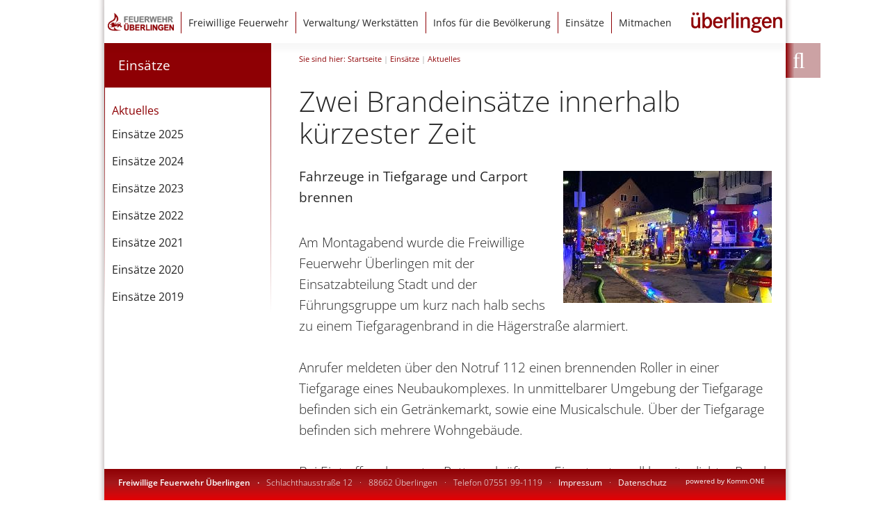

--- FILE ---
content_type: text/html;charset=UTF-8
request_url: https://feuerwehr.ueberlingen.de/Startseite/2019/zwei+brandeinsaetze+innerhalb+kuerzester+zeit.html
body_size: 10379
content:
<!DOCTYPE HTML>
<html lang="de" dir="ltr">
<head>
<meta charset="UTF-8">
<meta name="viewport" content="width=device-width, initial-scale=1.0">
<meta name="generator" content="dvv-Mastertemplates 24.2.0.1-RELEASE">
<meta name="og:title" content="Zwei Brandeinsätze innerhalb kürzester Zeit">
<meta name="og:image" content="https://feuerwehr.ueberlingen.de/site/Ueberlingen_Feuerwehr/get/params_E1645770885/16618510/20200120_F-Tiefgarage_Bild_8.jpg">
<meta name="og:type" content="website">
<meta name="og:locale" content="de">
<meta name="og:url" content="http://www.feuerwehr-ueberlingen.de/Startseite/einsaetze+2022/zwei+brandeinsaetze+innerhalb+kuerzester+zeit.html">
<meta name="robots" content="index, follow">
<title>Freiwillige Feuerwehr Überlingen: Zwei Brandeinsätze innerhalb kürzester Zeit</title>
<link href="/site/Ueberlingen_Feuerwehr/resourceCached/24.2.0/css/master.css" rel="stylesheet" type="text/css">
<link href="/common/fontawesome/css/font-awesome.min.css" rel="stylesheet" type="text/css">
<link href="/site/Ueberlingen_Feuerwehr/resourceCached/24.2.0/css/jquery.mmenu.all.css" rel="stylesheet" type="text/css">
<link href="/site/Ueberlingen_Feuerwehr/resourceCached/24.2.0/css/extensions/jquery.mmenu.themes.css" rel="stylesheet" type="text/css">
<link href="/site/Ueberlingen_Feuerwehr/resourceCached/24.2.0/css/extensions/jquery.mmenu.searchfield.css" rel="stylesheet" type="text/css">
<link href="/site/Ueberlingen_Feuerwehr/resourceCached/24.2.0/css/addons/jquery.mmenu.navbars.css" rel="stylesheet" type="text/css">
<link href="/site/Ueberlingen_Feuerwehr/resourceCached/24.2.0/css/extensions/jquery.mmenu.positioning.css" rel="stylesheet" type="text/css">
<link href="/site/Ueberlingen_Feuerwehr/resourceCached/24.2.0/css/owl.carousel.css" rel="stylesheet" type="text/css">
<link href="/site/Ueberlingen_Feuerwehr/resourceTemplate/feuerwehr-ueberlingen.de/-/16618507/24.2.0/resource.dynamic.css" rel="stylesheet" type="text/css">
<link href="/common/js/jQuery/external/lightbox/dvv-lightbox-min.css" rel="stylesheet" type="text/css">
<meta name="msapplication-TileColor" content="#FFFFFF">
<meta name="msapplication-TileImage" content="/site/Ueberlingen_Feuerwehr/resourceCached/24.2.0/img/favicons/tileicon.png">
<!-- für iPhone ohne Retina Display, iPod Touch ohne Retina Display unnd Android 2.1+ Geräte: -->
<link rel="apple-touch-icon-precomposed" href="/site/Ueberlingen_Feuerwehr/resourceCached/24.2.0/img/favicons/apple-touch-icon-precomposed.png">
<!-- für das iPad mini und die erste und zweite iPad Generation mit iOS = 6: -->
<link rel="apple-touch-icon-precomposed" sizes="72x72" href="/site/Ueberlingen_Feuerwehr/resourceCached/24.2.0/img/favicons/apple-touch-icon-72x72-precomposed.png">
<!-- für das iPad mini und die erste und zweite iPad Generation mit iOS = 7: -->
<link rel="apple-touch-icon-precomposed" sizes="76x76" href="/site/Ueberlingen_Feuerwehr/resourceCached/24.2.0/img/favicons/apple-touch-icon-76x76-precomposed.png">
<!-- für das iPad 4+ mit high-resolution Retina Display und mit iOS = 6: -->
<link rel="apple-touch-icon-precomposed" sizes="114x114" href="/site/Ueberlingen_Feuerwehr/resourceCached/24.2.0/img/favicons/apple-touch-icon-114x114-precomposed.png">
<!-- für das iPad 4+ mit high-resolution Retina Display und mit iOS = 7: -->
<link rel="apple-touch-icon-precomposed" sizes="120x120" href="/site/Ueberlingen_Feuerwehr/resourceCached/24.2.0/img/favicons/apple-touch-icon-120x120-precomposed.png">
<!-- für das iPad 3+ mit high-resolution Retina Display und mit iOS = 6: -->
<link rel="apple-touch-icon-precomposed" sizes="144x144" href="/site/Ueberlingen_Feuerwehr/resourceCached/24.2.0/img/favicons/apple-touch-icon-144x144-precomposed.png">
<!-- für das iPad 3+ mit high-resolution Retina Display und mit iOS = 7: -->
<link rel="apple-touch-icon-precomposed" sizes="152x152" href="/site/Ueberlingen_Feuerwehr/resourceCached/24.2.0/img/favicons/apple-touch-icon-152x152-precomposed.png">
<!-- Chrome v31+ für Android -->
<link rel="icon" sizes="196x196" href="/site/Ueberlingen_Feuerwehr/resourceCached/24.2.0/img/favicons/apple-touch-icon.png">
<link rel="icon" href="/site/Ueberlingen_Feuerwehr/resourceCached/24.2.0/img/favicons/favicon.ico">
<!--[if IE]><link rel="shortcut icon" href="/site/Ueberlingen_Feuerwehr/resourceCached/24.2.0/img/favicons/favicon.ico" type="image/x-icon"><![endif]-->
<!-- or, set /favicon.ico for IE10 win -->
<script src="/common/js/jQuery/3.6.4/jquery.min.js"></script>
<script src="/common/js/jQuery/jquery-migrate-3.3.2.min.js"></script>
<script src="/common/js/jQuery/external/touchwipe/jquery.touchwipe.min.js"></script>
<script src="/common/js/jQuery/external/lightbox/dvv-lightbox-min.js"></script>
<script src="/site/Ueberlingen_Feuerwehr/resourceCached/24.2.0/mergedScript_de.js"></script>
<script src="/site/Ueberlingen_Feuerwehr/resourceCached/24.2.0/js/owl.carousel.js"></script>
<script src="/site/Ueberlingen_Feuerwehr/resourceCached/24.2.0/js/ffwu-custom.js"></script>
<script src="/site/Ueberlingen_Feuerwehr/resourceCached/24.2.0/js/dvvSlideToggle-min.js"></script>
<script src="/site/Ueberlingen_Feuerwehr/resourceCached/24.2.0/js/jquery.mmenu.min.js"></script>
<script src="/site/Ueberlingen_Feuerwehr/resourceCached/24.2.0/js/addons/jquery.mmenu.searchfield.min.js"></script>
<script src="/site/Ueberlingen_Feuerwehr/resourceCached/24.2.0/js/addons/jquery.mmenu.navbars.min.js"></script>
<script>
jQuery.noConflict();
jQuery(function($) {$("a[data-lightboxgroup^='lightbox']").lightBox();});jQuery.extend(jQuery.fn.lightBox.defaults, {imageBtnPrev: "/site/Ueberlingen_Feuerwehr/resourceCached/24.2.0/img/apps/prev.png", imageBtnNext: "/site/Ueberlingen_Feuerwehr/resourceCached/24.2.0/img/apps/next.png", imageBtnClose: "/site/Ueberlingen_Feuerwehr/resourceCached/24.2.0/img/apps/close.png", maxHeight: "viewport", maxWidth: "viewport"});
jQuery(function(){jQuery('#my-menu').mmenu({
             slidingSubmenus: false,
             offCanvas: {
                  'position': 'right'
               },
            extensions: [ 'pageshadow', 'theme-dark'],
            navbars: [{
            content: [ 'prev', 'title', 'close' ]
         }, {height: '2',
            position: 'top',
            content: [ '<div class=\'menue_headline\'>&uuml;berlingen</div><div id=\'mmenu-search\' class=\'mmenu-search\'><form action=\'/site/Ueberlingen/search/11387556/Lde/index.html\' class=\'quicksearch noprint\' method=\'GET\'><input  type=\'search\' name=\'query\' id=\'qs_query1\' class=\'quicksearchtext\' value=\'Suchbegriff(e)\' onFocus=\'if(this.value == this.defaultValue){this.value = \x22 \x22;}\'><input class=\'quicksearchimg\' type=\'image\' src=\'/site/Ueberlingen/resourceCached/8.1.5/img/links/search.png\' alt=\'Suche\'></form></div>' ]
         }]},
            {
              classNames: {
               selected: 'current'
         }
      }
            );});
jQuery(function(){jQuery('.pm-suche').dvvSlideToggle(); });
</script>
<link href="/site/Ueberlingen_Feuerwehr/resourceCached/24.2.0/css/custom.css" rel="stylesheet" type="text/css">
</head>
<body id="node16618504" class="knot_15654749 body_node">

				<div class="the-wrapper">
<a id="hamburger" class="Fixed" href="#menu"><span></span></a>
   <div id="my-menu">
		<ul class="sf-menu nav_11852609 ebene1">
 <li class="nav_11857635 ebene1 hasChild child_1"><a href="/Startseite/freiwillige+feuerwehr.html">Freiwillige Feuerwehr</a>
  <ul class="nav_11857635 ebene2">
   <li class="nav_11857644 ebene2 child_1"><a href="/Startseite/freiwillige+feuerwehr/ansprechpartner.html">Ansprechpartner</a></li>
   <li class="nav_11857653 ebene2 hasChild child_2"><a href="/Startseite/freiwillige+feuerwehr/einsatzabteilungen.html">Einsatzabteilungen</a>
    <ul class="nav_11857653 ebene3">
     <li class="nav_11857662 ebene3 hasChild child_1"><a href="/Startseite/freiwillige+feuerwehr/stadt.html">Stadt</a>
      <ul class="nav_11857662 ebene4">
       <li class="nav_13057504 ebene4 hasChild child_1"><a href="/Startseite/freiwillige+feuerwehr/fahrzeuge.html">Fahrzeuge</a></li>
       <li class="nav_15690209 ebene4 child_2"><a href="/Startseite/freiwillige+feuerwehr/feuerwehrgeraetehaus.html">Feuerwehrgerätehaus</a></li>
       <li class="nav_16331427 ebene4 child_3"><a href="/Startseite/freiwillige+feuerwehr/sportgruppe.html">Sportgruppe</a></li>
      </ul></li>
     <li class="nav_11857671 ebene3 hasChild child_2"><a href="/Startseite/freiwillige+feuerwehr/lippertsreute.html">Lippertsreute</a>
      <ul class="nav_11857671 ebene4">
       <li class="nav_14098536 ebene4 child_4"><a href="/14098536.html">Fahrzeuge</a></li>
      </ul></li>
     <li class="nav_11857680 ebene3 hasChild child_3"><a href="/Startseite/freiwillige+feuerwehr/bambergen.html">Bambergen</a>
      <ul class="nav_11857680 ebene4">
       <li class="nav_14098573 ebene4 child_2"><a href="/14098573.html">Fahrzeuge</a></li>
      </ul></li>
     <li class="nav_11857689 ebene3 hasChild child_4"><a href="/Startseite/freiwillige+feuerwehr/deisendorf.html">Deisendorf</a>
      <ul class="nav_11857689 ebene4">
       <li class="nav_14098592 ebene4 child_2"><a href="/14098592.html">Fahrzeuge</a></li>
      </ul></li>
     <li class="nav_11857698 ebene3 child_5"><a href="/Startseite/freiwillige+feuerwehr/nussdorf.html">Nußdorf</a></li>
     <li class="nav_11857707 ebene3 hasChild child_6"><a href="/Startseite/freiwillige+feuerwehr/ausrueckbereich+west.html">Ausrückbereich West</a>
      <ul class="nav_11857707 ebene4">
       <li class="nav_12095977 ebene4 child_2"><a href="/Startseite/freiwillige+feuerwehr/nesselwangen.html">Nesselwangen</a></li>
       <li class="nav_12095968 ebene4 child_2"><a href="/Startseite/freiwillige+feuerwehr/hoedingen.html">Hödingen</a></li>
       <li class="nav_12017141 ebene4 child_3"><a href="/Startseite/freiwillige+feuerwehr/bonndorf.html">Bonndorf</a></li>
      </ul></li>
    </ul></li>
   <li class="nav_11857716 ebene2 hasChild child_3"><a href="/Startseite/freiwillige+feuerwehr/jugendfeuerwehr.html">Jugendfeuerwehr</a>
    <ul class="nav_11857716 ebene3">
     <li class="nav_12145719 ebene3 hasChild child_7"><a href="/Startseite/freiwillige+feuerwehr/dienstplaene.html">Dienstpläne</a>
      <ul class="nav_12145719 ebene4">
       <li class="nav_12145865 ebene4 child_4"><a href="/12145865.html">2017</a></li>
       <li class="nav_15366734 ebene4 child_2"><a href="/15366734.html">2018</a></li>
       <li class="nav_15953757 ebene4 child_3"><a href="/15953757.html">2019</a></li>
       <li class="nav_18191802 ebene4 child_4"><a href="/18191802.html">2020</a></li>
       <li class="nav_18191811 ebene4 child_5"><a href="/18191811.html">2021</a></li>
       <li class="nav_20635311 ebene4 child_6"><a href="/20635311.html">2022</a></li>
       <li class="nav_20635321 ebene4 child_7"><a href="/20635321.html">2023</a></li>
      </ul></li>
     <li class="nav_12145755 ebene3 hasChild child_2"><a href="/Startseite/freiwillige+feuerwehr/bilder.html">Bilder</a>
      <ul class="nav_12145755 ebene4">
       <li class="nav_12181525 ebene4 child_8"><a href="/Startseite/freiwillige+feuerwehr/abnahme+jugendflamme+04_05_2016.html">Abnahme Jugendflamme 04.05.2016</a></li>
       <li class="nav_12145815 ebene4 child_2"><a href="/Startseite/freiwillige+feuerwehr/probeabend+jugendflamme+april+2016.html">Probeabend Jugendflamme April 2016</a></li>
       <li class="nav_13334649 ebene4 child_3"><a href="/Startseite/freiwillige+feuerwehr/bf+muenchen+26_06_2016.html">BF München 26.06.2016</a></li>
       <li class="nav_13339198 ebene4 child_4"><a href="/Startseite/freiwillige+feuerwehr/loeschuebung+22_06_2016.html">Löschübung 22.06.2016</a></li>
       <li class="nav_15403732 ebene4 child_5"><a href="/Startseite/freiwillige+feuerwehr/24-stunden-jugendfeuerwehr-uebungstag.html">24-Stunden-Jugendfeuerwehr-Übungstag</a></li>
      </ul></li>
     <li class="nav_12181573 ebene3 hasChild child_3"><a href="/Startseite/freiwillige+feuerwehr/aktuelle+berichte.html">Aktuelle Berichte</a>
      <ul class="nav_12181573 ebene4">
       <li class="nav_12181590 ebene4 child_6"><a href="/12181590.html">2016</a></li>
       <li class="nav_15366647 ebene4 child_2"><a href="/15366647.html">2017</a></li>
       <li class="nav_15366706 ebene4 child_3"><a href="/15366706.html">2018</a></li>
       <li class="nav_16275635 ebene4 child_4"><a href="/16275635.html">2019</a></li>
       <li class="nav_17973274 ebene4 child_5"><a href="/17973274.html">2020</a></li>
       <li class="nav_18307903 ebene4 child_6"><a href="/18307903.html">2021</a></li>
      </ul></li>
     <li class="nav_15366438 ebene3 hasChild child_4"><a href="/Startseite/freiwillige+feuerwehr/ausbilder.html">Ausbilder</a>
      <ul class="nav_15366438 ebene4">
       <li class="nav_15366531 ebene4 child_7"><a href="/Startseite/freiwillige+feuerwehr/uebersicht+ueber+die+ausbilder.html">Übersicht über die Ausbilder</a></li>
      </ul></li>
    </ul></li>
   <li class="nav_11857725 ebene2 hasChild child_4"><a href="/Startseite/freiwillige+feuerwehr/spielmanns-+und+fanfarenzug.html">Spielmanns- und Fanfarenzug</a>
    <ul class="nav_11857725 ebene3">
     <li class="nav_14093847 ebene3 child_5"><a href="/Startseite/freiwillige+feuerwehr/berichte.html">Berichte</a></li>
    </ul></li>
   <li class="nav_18755956 ebene2 child_5"><a href="/Startseite/freiwillige+feuerwehr/oel-+und+schadenswehr+bodensee.html">Öl- und Schadenswehr Bodensee</a></li>
   <li class="nav_11857734 ebene2 child_6"><a href="/Startseite/freiwillige+feuerwehr/alters-+und+ehrenabteilung.html">Alters- und Ehrenabteilung</a></li>
  </ul></li>
 <li class="nav_11857743 ebene1 hasChild child_2"><a href="/Startseite/verwaltung_+werkstaetten.html">Verwaltung/ Werkstätten</a>
  <ul class="nav_11857743 ebene2">
   <li class="nav_11857752 ebene2 child_7"><a href="/Startseite/verwaltung_+werkstaetten/kommandant.html">Kommandant</a></li>
   <li class="nav_11857761 ebene2 child_2"><a href="/Startseite/verwaltung_+werkstaetten/verwaltung.html">Verwaltung</a></li>
   <li class="nav_11857770 ebene2 hasChild child_3"><a href="/Startseite/verwaltung_+werkstaetten/vorbeugender+brandschutz.html">Vorbeugender Brandschutz</a>
    <ul class="nav_11857770 ebene3">
     <li class="nav_12151994 ebene3 child_2"><a href="/Startseite/verwaltung_+werkstaetten/techn_aufschaltbedingungen+fuer+brandmeldeanlagen+_tab_+im+bsk.html">Techn.Aufschaltbedingungen für Brandmeldeanlagen (TAB) im BSK</a></li>
     <li class="nav_12152290 ebene3 child_2"><a href="/Startseite/verwaltung_+werkstaetten/brandmeldeanlagen+stadtgebiet+ueberlingen.html">Brandmeldeanlagen Stadtgebiet Überlingen</a></li>
     <li class="nav_12152310 ebene3 child_3"><a href="/Startseite/verwaltung_+werkstaetten/handfeuermelder+etc_.html">Handfeuermelder etc.</a></li>
     <li class="nav_14071096 ebene3 child_4"><a href="/Startseite/verwaltung_+werkstaetten/feuerwehr-+plaene+und+antrag.html">Feuerwehr- Pläne und Antrag</a></li>
    </ul></li>
   <li class="nav_11857779 ebene2 child_4"><a href="/Startseite/verwaltung_+werkstaetten/atemschutz-+und+messwerkstatt.html">Atemschutz- und Messwerkstatt</a></li>
   <li class="nav_11857788 ebene2 child_5"><a href="/Startseite/verwaltung_+werkstaetten/schlauchwerkstatt.html">Schlauchwerkstatt</a></li>
   <li class="nav_11857797 ebene2 child_6"><a href="/Startseite/verwaltung_+werkstaetten/kfz-+werkstatt.html">KFZ- Werkstatt</a></li>
   <li class="nav_11857806 ebene2 child_7"><a href="/Startseite/verwaltung_+werkstaetten/kleiderkammer.html">Kleiderkammer</a></li>
  </ul></li>
 <li class="nav_11857815 ebene1 hasChild child_3"><a href="/Startseite/infos+fuer+die+bevoelkerung.html">Infos für die Bevölkerung</a>
  <ul class="nav_11857815 ebene2">
   <li class="nav_11857824 ebene2 child_8"><a href="/Startseite/infos+fuer+die+bevoelkerung/notruf.html">Notruf</a></li>
   <li class="nav_11857833 ebene2 child_2"><a href="/Startseite/infos+fuer+die+bevoelkerung/braende+vermeiden.html">Brände vermeiden</a></li>
   <li class="nav_11857842 ebene2 child_3"><a href="/Startseite/infos+fuer+die+bevoelkerung/bevoelkerungsschutz.html">Bevölkerungsschutz</a></li>
   <li class="nav_11857851 ebene2 hasChild child_4"><a href="/Startseite/infos+fuer+die+bevoelkerung/recht+und+gesetz.html">Recht und Gesetz</a>
    <ul class="nav_11857851 ebene3">
     <li class="nav_12146818 ebene3 child_5"><a href="/Startseite/infos+fuer+die+bevoelkerung/rauchwarnmelderpflicht.html">Rauchwarnmelderpflicht</a></li>
     <li class="nav_12169629 ebene3 child_2"><a href="/Startseite/infos+fuer+die+bevoelkerung/verbrennen+pflanzlicher+abfaelle.html">Verbrennen pflanzlicher Abfälle</a></li>
     <li class="nav_13384737 ebene3 child_3"><a href="/Startseite/infos+fuer+die+bevoelkerung/kostenersatz+satzung.html">Kostenersatz Satzung</a></li>
    </ul></li>
   <li class="nav_11857860 ebene2 child_5"><a href="/Startseite/infos+fuer+die+bevoelkerung/geschichte.html">Geschichte</a></li>
   <li class="nav_17335171 ebene2 child_6"><a href="/Startseite/infos+fuer+die+bevoelkerung/waldbrandgefahr.html">Waldbrandgefahr</a></li>
   <li class="nav_17354649 ebene2 child_7"><a href="/Startseite/infos+fuer+die+bevoelkerung/wespen_+hornissen+-+was+tun_.html">Wespen, Hornissen - was tun?</a></li>
   <li class="nav_18558407 ebene2 child_8"><a href="/Startseite/infos+fuer+die+bevoelkerung/sicherheitstipps+zu+hitze+und+unwetter.html">Sicherheitstipps zu Hitze und Unwetter</a></li>
   <li class="nav_20346927 ebene2 child_9"><a href="/Startseite/infos+fuer+die+bevoelkerung/brandgefahren+in+der+advendszeit.html">Brandgefahren in der Advendszeit</a></li>
  </ul></li>
 <li class="nav_15654749 ebene1 hasChild currentParent child_4"><a href="/Startseite/einsaetze+2022.html">Einsätze</a>
  <ul class="nav_15654749 ebene2">
   <li class="nav_11857869 ebene2 currentParent child_10"><a href="/Startseite/einsaetze+2022/einsaetze.html">Aktuelles</a></li>
   <li class="nav_24712168 ebene2 child_2"><a href="/Startseite/einsaetze+2022/einsaetze+2025.html">Einsätze 2025</a></li>
   <li class="nav_23382302 ebene2 child_3"><a href="/Startseite/einsaetze+2022/einsaetze+2024.html">Einsätze 2024</a></li>
   <li class="nav_21894949 ebene2 child_4"><a href="/Startseite/einsaetze+2022/einsaetze+2023.html">Einsätze 2023</a></li>
   <li class="nav_20358515 ebene2 child_5"><a href="/Startseite/einsaetze+2022/einsaetze+in+2022.html">Einsätze 2022</a></li>
   <li class="nav_19522772 ebene2 child_6"><a href="/Startseite/einsaetze+2022/einsaetze+2021.html">Einsätze 2021</a></li>
   <li class="nav_19522924 ebene2 child_7"><a href="/Startseite/einsaetze+2022/einsaetze+2020.html">Einsätze 2020</a></li>
   <li class="nav_19523094 ebene2 child_8"><a href="/Startseite/einsaetze+2022/einsaetze+2019.html">Einsätze 2019</a></li>
  </ul></li>
 <li class="nav_11857878 ebene1 child_5"><a href="/Startseite/mitmachen.html">Mitmachen</a></li>
</ul>
	  </div>
<header id="header">
  <div class="ym-wrapper">
    <div class="ym-wbox">
<!-- top-custom.vm start -->
<div id="headborder">
	<div id="header-inner" class="noprint innerline">
	<a href="/startseite"><img alt="Stadt &Uuml;berlingen" src="/site/Ueberlingen_Feuerwehr/resourceCached/24.2.0/img/m_logo.png" id="logo" class="left"></a>

		<div id="searchbutton" class="text right">
						<div id="sb-search" class="sb-search">
			    								<form action="/site/Ueberlingen_Feuerwehr/search/11852609/index.html" class="quicksearch noprint" method="GET">
					<input type="hidden" name="viewSecurityToken" value="$securityToken">
					<input type="hidden" name="quicksearch" value="true">
					<input id="qs_query" class="sb-search-input" onFocus="if(this.value == this.defaultValue){this.value = '';}" placeholder="Suchbegriff(e)" type="text" value="" name="query">
					<input class="sb-search-submit" type="submit" value="">
					<span class="sb-icon-search"></span>
				</form>
			</div>
					</div>
		<div id="menue" class="left">
			<ul class="nav">
 <li><a accesskey="1" href="/Startseite/freiwillige+feuerwehr.html" title="Freiwillige Feuerwehr [1]">Freiwillige Feuerwehr</a></li>
 <li><a accesskey="2" href="/Startseite/verwaltung_+werkstaetten.html" title="Verwaltung/ Werkstätten [2]">Verwaltung/ Werkstätten</a></li>
 <li><a accesskey="3" href="/Startseite/infos+fuer+die+bevoelkerung.html" title="Infos für die Bevölkerung [3]">Infos für die Bevölkerung</a></li>
 <li class="currentParent"><a accesskey="4" href="/Startseite/einsaetze+2022.html" title="Einsätze [4]">Einsätze</a></li>
 <li><a accesskey="5" href="/Startseite/mitmachen.html" title="Mitmachen [5]">Mitmachen</a></li>
</ul>
		</div>
		<!--<div class="ueberlingen_name">&Uuml;berlingen</div>-->
		<figure class="ueberlingen_name">
		  <svg version="1.1" xmlns="http://www.w3.org/2000/svg" xmlns:xlink="http://www.w3.org/1999/xlink" xmlns:a="http://ns.adobe.com/AdobeSVGViewerExtensions/3.0/" x="0px" y="0px" width="188px" height="42px" viewBox="0 0 188 42" enable-background="new 0 0 188 42" xml:space="preserve">
				<path d="M4.7,9.8v13.3c0,2.1,0.3,3.4,0.9,4.2c0.7,1,1.9,1.5,3.5,1.5c1.8,0,3.3-0.9,4.1-2.4c0.5-1,0.8-2.2,0.8-4.1V9.8h4.7v15.7v3c0,1.8,0.1,2.5,0.6,4h-4.5c-0.3-0.8-0.4-1.6-0.5-2.8c-1.5,2.4-3.3,3.3-6.3,3.3c-2.9,0-5.5-1.4-6.7-3.6c-0.7-1.3-1-3.1-1-6V9.8H4.7z M8,2.9c0,1.6-1.3,2.9-2.8,2.9c-1.6,0-2.9-1.3-2.9-2.9C2.2,1.3,3.5,0,5.1,0C6.7,0,8,1.3,8,2.9M16.2,2.9c0,1.6-1.3,2.9-2.9,2.9s-2.9-1.3-2.9-2.9c0-1.6,1.3-2.9,2.9-2.9S16.2,1.3,16.2,2.9"/>
				<path d="M27.9,0.4v12.4c1.8-2.6,3.6-3.6,6.3-3.6c5.3,0,9,4.9,9,11.8c0,7-3.9,11.9-9.6,11.9c-2.7,0-4.7-1.2-6-3.6c0,1.4-0.1,2-0.4,3.1H23c0.2-1.3,0.2-2.6,0.2-4.3v-1.9V0.4H27.9z M27.9,21.1c0,4.8,2,7.8,5.2,7.8c3.3,0,5.3-3,5.3-8c0-4.7-1.9-7.8-5-7.8C30,13.2,27.9,16.2,27.9,21.1"/>
				<path d="M49.8,22.1c0.2,4.6,2.3,7,6,7c2.3,0,3.8-0.9,4.7-3l4.2,0.3c-1.3,4.2-4.5,6.5-9.1,6.5c-6.4,0-10.5-4.6-10.5-11.7c0-7.3,4.1-12.2,10.4-12.2c6,0,9.8,4.6,9.8,11.9c0,0.2,0,0.6,0,1H49.8z M60.5,18.6c-0.5-3.8-2.2-5.7-5.1-5.7c-2.9,0-4.7,1.9-5.4,5.7H60.5z"/>
				<path d="M72.7,9.8c0.2,1.1,0.3,2.3,0.3,3.6c0,0.2,0,0.7,0,1.2c1.7-3.6,3.6-5.3,6.2-5.3c0.7,0,1.3,0.1,2.2,0.5v4.7c-1.3-0.7-2.2-1-3.3-1c-1.8,0-3.2,1.1-4.1,3.1c-0.6,1.3-0.8,3-0.8,5.5v10.3h-4.7V17.1c0-5.1,0-5.3-0.3-7.3H72.7z"/>
				<rect x="83.4" y="0.4" width="4.7" height="32"/>
				<path d="M98.3,3c0,1.8-1.1,3-2.9,3c-1.9,0-3-1.1-3-3c0-1.7,1.3-3,3-3C97.1,0.1,98.3,1.3,98.3,3 M97.8,32.4H93V9.8h4.8V32.4z"/>
				<path d="M106.5,9.8c0.3,1,0.4,1.6,0.5,3.1c1.6-2.4,3.8-3.6,6.7-3.6c3,0,5.4,1.3,6.5,3.5c0.5,1,0.8,2.2,0.9,4c0,0.5,0,0.9,0,2.7v13h-4.7V20.1c0-2.8-0.1-3.9-0.6-4.8c-0.7-1.3-1.8-2-3.6-2s-3.4,1-4.2,2.6c-0.5,1-0.8,2.3-0.8,4.4v12h-4.7V17.7c0-5.5,0-5.7-0.6-7.9H106.5z"/>
				<path d="M145.6,13.2H141c0.9,0.9,1.5,2.8,1.5,4.5c0,2.6-1.2,4.7-3.2,5.6c-1,0.4-2.1,0.8-3.4,1c-0.4,0.1,0.6-0.1-3.2,0.5c-1.3,0.2-2.4,0.9-2.4,1.6c0,0.5,0.3,0.9,1,1c0.7,0.1,1.1,0.2,3.8,0.5c2.7,0.2,3.7,0.4,4.8,0.7c3.5,0.9,5.2,2.9,5.2,6.1c0,4.5-4,7.3-10.6,7.3c-6.7,0-10.9-2.5-10.9-6.6c0-2.7,1.4-4.3,4.7-5.4c-1.8-0.7-2.5-1.5-2.5-2.7c0-1.5,1.1-2.5,4-3.6c-2.9-1.3-4.1-3.3-4.1-6.5c0-4.8,3.5-7.9,8.9-7.9c1.3,0,2.4,0.1,3.9,0.6l7.2-0.2V13.2z M127.6,35.1c0,2,2.7,3.3,6.6,3.3c3.9,0,6.3-1.2,6.3-3.3c0-2.1-2.4-3.4-6.8-3.4C129.9,31.7,127.6,33,127.6,35.1 M129.8,17.1c0,2.4,1.7,4,4.2,4c2.7,0,4.4-1.5,4.4-4c0-2.5-1.8-4.2-4.3-4.2C131.6,13,129.8,14.7,129.8,17.1"/>
				<path d="M150.8,22.1c0.2,4.6,2.3,7,6,7c2.3,0,3.8-0.9,4.7-3l4.2,0.3c-1.3,4.2-4.5,6.5-9.1,6.5c-6.4,0-10.5-4.6-10.5-11.7c0-7.3,4.1-12.2,10.4-12.2c6,0,9.8,4.6,9.8,11.9c0,0.2,0,0.6,0,1H150.8z M161.4,18.6c-0.5-3.8-2.2-5.7-5.1-5.7c-2.9,0-4.7,1.9-5.4,5.7H161.4z"/>
				<path d="M173.4,9.8c0.3,1,0.4,1.6,0.5,3.1c1.6-2.4,3.8-3.6,6.7-3.6c3,0,5.4,1.3,6.5,3.5c0.5,1,0.8,2.2,0.9,4c0,0.5,0,0.9,0,2.7v13h-4.7V20.1c0-2.8-0.1-3.9-0.6-4.8c-0.7-1.3-1.8-2-3.6-2c-1.8,0-3.4,1-4.2,2.6c-0.5,1-0.8,2.3-0.8,4.4v12h-4.7V17.7c0-5.5,0-5.7-0.6-7.9H173.4z"/>
		  </svg>
		</figure>


	</div>
	<div class="mobile_head_row">
		<a class="suche" href="/search">Suche</a>
		<a class="kontakt" href="/impressum">Kontakt</a>
	</div>
</div>
<!-- top-custom.vm end -->
<!-- FONTZOOM: <div class="funktionsLinks"></div><div id="cssResize">Schrift: </div> -->
<!-- SITEMAP: <div class="c62r"><a href="/site/Ueberlingen_Feuerwehr/sitemap/16618504/Lde/index.html" class="sitemap">Sitemap</a></div> --><div id="slider" class="text">
			<div class="parallax_slide" data-enllax-ratio="0.25" data-enllax-type="foreground" style="z-index:99">

		</div>
		<script src="/site/Ueberlingen_Feuerwehr/resourceCached/24.2.0/js/jquery.enllax.min.js"></script>
		<script>
				(function($){
					$(window).enllax();

			//		$('#some-id').enllax();

			//		$('selector').enllax({
			//		type: 'background', // 'foreground'
			//		ratio: 0.5,
			//		direction: 'vertical' // 'horizontal'
			//		});
				})(jQuery);
		</script>
	</div>
    </div>
  </div>
</header>
<div id="main" class="ym-clearfix" role="main">
  <div class="ym-column linearize-level-1">
  	 <div class="ym-col2">
      <div class="ym-cbox">
		<div class="wayhome noprint">Sie sind hier: <span class="wayhome">
<span class="nav_11852609"><a href="/Startseite.html">Startseite</a></span>
 | <span class="nav_15654749"><a href="/Startseite/einsaetze+2022.html">Eins&auml;tze</a></span>
 | <span class="nav_11857869"><a href="/Startseite/einsaetze+2022/einsaetze.html">Aktuelles</a></span>
</span>
</div>
		<div class="sitefunctions sf_oben">
			<div class="shariff" data-lang="de" data-info-url="https://www.ueberlingen.de/infos" data-title="Schauen Sie sich das auf überlingen.de an!" data-services="[&quot;info&quot;,&quot;twitter&quot;,&quot;facebook&quot;]"></div>
			<div class="sitefunc_pdf"></div>
			<div class="sitefunc_print"></div>
			<div class="sitefunc_recomm"></div>
		</div>
	  <!-- content-custom.vm start -->
<a id="pageTop"></a>
<section id="content">
<a id="anker16618508"></a><article class="composedcontent-preset_aktuelles block_16618508" id="cc_16618508">
  <h1 class="basecontent-headline" id="anker16618509">Zwei Brandeinsätze innerhalb kürzester Zeit</h1>
<figure class="basecontent-image image resized resizedW300 resizedH190" id="anker16618510"><div class='image-inner' id='img_16618510'><a data-caption="caption_16618510" data-lightboxgroup="lightbox" href="/site/Ueberlingen_Feuerwehr/get/params_E1645770885/16618510/20200120_F-Tiefgarage_Bild_8.jpg" title="Original-Bild anzeigen"><img alt="" src="/site/Ueberlingen_Feuerwehr/data/16618504/resize/20200120_F-Tiefgarage_Bild_8.jpg?f=%2Fsite%2FUeberlingen_Feuerwehr%2Fget%2Fparams_E1645770885%2F16618510%2F20200120_F-Tiefgarage_Bild_8.jpg&amp;w=300&amp;h=190&amp;m=C"><span class="zoomIcon"></span></a></div></figure>
<a id="anker16618511"></a>
  <article class="composedcontent-kiru-pm-einleitung block_16618511" id="cc_16618511">
    <p class="basecontent-line-break-text" id="anker16618512">Fahrzeuge in Tiefgarage und Carport brennen</p>
  </article>


  <p class="basecontent-line-break-text" id="anker16618513"><span class="align-justify">Am Montagabend wurde die Freiwillige Feuerwehr Überlingen mit der Einsatzabteilung Stadt und der Führungsgruppe um kurz nach halb sechs zu einem Tiefgaragenbrand in die Hägerstraße alarmiert. </span><span class="align-justify"> </span><span class="align-justify">Anrufer meldeten über den Notruf 112 einen brennenden Roller in einer Tiefgarage eines Neubaukomplexes. In unmittelbarer Umgebung der Tiefgarage befinden sich ein Getränkemarkt, sowie eine Musicalschule. Über der Tiefgarage befinden sich mehrere Wohngebäude.</span><span class="align-justify"> </span><span class="align-justify">Bei Eintreffen der ersten Rettungskräfte am Einsatzort quoll bereits dichter Rauch aus der Tiefgarage, weshalb umgehend eine Nachalarmierung weiterer Einsatzkräfte veranlasst wurde. Mehrere Trupps unter schwerem Atemschutz drangen in die Tiefgarage vor, um den Brand zu löschen. </span><span class="align-justify"> </span><span class="align-justify">In Summe vielen zwei Roller und zwei PKW´s dem unmittelbaren Brand zum Opfer. In wie fern weitere in der Tiefgarage abgestellte Autos durch den Brandrauch und Ruß in Mitleidenschaft gezogen wurden, kann derzeit noch nicht abschließend gesagt werden. Ebenso, welchen Schaden der Brand an der Bausubstanz angerichtet hat. Durch das schnelle Eingreifen der Feuerwehr konnte gerade noch einmal schlimmeres verhindert werden.</span><span class="align-justify"> </span><span class="align-justify">Zwei Personen erlitten durch den Brandrauch eine leichte Rauchgasintoxikation und mussten an der Einsatzstelle sanitätsdienstlich durch die Einsatzkräfte des Deutschen Roten Kreuzes erstversorgt werden. </span><span class="align-justify"> </span><span class="align-justify">Zur Entlüftung der Tiefgarage, sowie den darunter liegenden Kellerräumen wurde ein sogenannten Großlüfter, welcher im Bodenseekreis bei der Freiwillige Feuerwehr Salem stationiert ist, ebenfalls zur Einsatzstelle beordert. </span><span class="align-justify"> </span><span class="align-justify">In Summe war die Feuerwehr mit rund 60 Einsatzkräften und 10 Fahrzeugen unter der Leitung des stellvertretenden Kommandanten Wilfried Brodmann im Einsatz. Unterstützt wurde die Wehrmänner durch die Schnelleinsatzgruppe des Deutschen Roten Kreuzes des Ortsverbandes Überlingen und dem Rettungsdienst, welche insgesamt mit 12 Einsatzkräften und 5 Fahrzeugen in die Hägerstraße ausgerückt waren. </span><span class="align-justify"> </span><span class="align-justify">Ebenfalls ein Bild der Lage vor Ort machte sich der stellvertretende Kreisbrandmeister Michael Fischer. </span><span class="align-justify"> </span><span class="align-justify">Noch am Abend nahm die zum Einsatz hinzugezogene Kriminalpolizei Ermittlungen zur Schadenshöhe und Brandursache auf. </span><span class="align-justify"> </span><span class="align-justify">Nur kurze Zeit nach dem die letzten Einsatzfahrzeuge vom Brandeinsatz in der Hägerstraße auf die Feuerwache zurückgekehrt waren, wurden die Wehrmänner um 20.30 Uhr erneut zu einem Brandeinsatz gerufen. Anrufer meldeten in der Straße „Am Bergle“ einen brennenden Carport, bei dem zwei Autos sowie ein Roller untergestellt waren. </span><span class="align-justify"> </span><span class="align-justify">Bei Eintreffen der unverzüglich ausgerückten Einsatzkräften am Einsatzort standen sowohl die im Carport untergestellten Fahrzeuge als auch der Carport selbst in Vollbrand. Ein Übergreifen der Flammen auf das nahegelegene Wohnhaus, sowie weitere PKW´s konnte durch einen massiven Löschangriff der Feuerwehr verhindert werden. Dennoch wurden zwei auf der anderen Straßenseite abgestellte Autos durch die enorme Hitzeentwicklung in Mitleidenschaft gezogen.</span><span class="align-justify"> </span><span class="align-justify">Die Freiwillige Feuerwehr Überlingen war bei dem zweiten Einsatz mit der Einsatzabteilung Stadt unter der Leitung des diensthabenden Zugführers Thomas Schnell mit sechs Fahrzeugen und 29 Mann im Einsatz. Neben der Feuerwehr waren auch bei diesem Einsatz der Rettungsdienst des Deutschen Roten Kreuzes sowie die Polizei in den Einsatz miteingebunden. </span><span class="align-justify"> </span><span class="align-justify">Analog wie zum ersten Einsatz hat auch hier die Kriminalpolizei noch an der Einsatzstelle erste Ermittlungen zur Brandursache aufgenommen.</span><span class="align-justify">Personen, die im fraglichen Zeitraum Verdächtiges in einer der beiden Straßen oder der näheren Umgebung beobachtet haben oder sonst sachdienliche Hinweise geben können, werden gebeten, sich beim Polizeirevier Überlingen, unter der Telefonnummer 07551/804-0, zu melden.</span></p>
<a id="anker16618515"></a>
  <article class="composedcontent-preset_trennlinie block_16618515" id="cc_16618515">
</article>


  <p class="basecontent-line-break-text" id="anker16618518">Bilder vom Brandeinsatz in der Hägerstraße</p>

<figure class="basecontent-image image resized resizedW300 resizedH190" id="anker16618531"><div class='image-inner' id='img_16618531'><a data-caption="caption_16618531" data-lightboxgroup="lightbox" href="/site/Ueberlingen_Feuerwehr/get/params_E1743209799/16618531/20200120_F-Tiefgarage_Bild_1.JPG" title="Original-Bild anzeigen"><img alt="" src="/site/Ueberlingen_Feuerwehr/data/16618504/resize/20200120_F-Tiefgarage_Bild_1.JPG?f=%2Fsite%2FUeberlingen_Feuerwehr%2Fget%2Fparams_E1743209799%2F16618531%2F20200120_F-Tiefgarage_Bild_1.JPG&amp;w=300&amp;h=190&amp;m=C"><span class="zoomIcon"></span></a></div></figure>
<figure class="basecontent-image image resized resizedW300 resizedH190" id="anker16618530"><div class='image-inner' id='img_16618530'><a data-caption="caption_16618530" data-lightboxgroup="lightbox" href="/site/Ueberlingen_Feuerwehr/get/params_E170472172/16618530/20200120_F-Tiefgarage_Bild_2.JPG" title="Original-Bild anzeigen"><img alt="" src="/site/Ueberlingen_Feuerwehr/data/16618504/resize/20200120_F-Tiefgarage_Bild_2.JPG?f=%2Fsite%2FUeberlingen_Feuerwehr%2Fget%2Fparams_E170472172%2F16618530%2F20200120_F-Tiefgarage_Bild_2.JPG&amp;w=300&amp;h=190&amp;m=C"><span class="zoomIcon"></span></a></div></figure>
<figure class="basecontent-image image resized resizedW300 resizedH190" id="anker16618529"><div class='image-inner' id='img_16618529'><a data-caption="caption_16618529" data-lightboxgroup="lightbox" href="/site/Ueberlingen_Feuerwehr/get/params_E1672527263/16618529/20200120_F-Tiefgarage_Bild_3.JPG" title="Original-Bild anzeigen"><img alt="" src="/site/Ueberlingen_Feuerwehr/data/16618504/resize/20200120_F-Tiefgarage_Bild_3.JPG?f=%2Fsite%2FUeberlingen_Feuerwehr%2Fget%2Fparams_E1672527263%2F16618529%2F20200120_F-Tiefgarage_Bild_3.JPG&amp;w=300&amp;h=190&amp;m=C"><span class="zoomIcon"></span></a></div></figure>
<figure class="basecontent-image image resized resizedW300 resizedH190" id="anker16618528"><div class='image-inner' id='img_16618528'><a data-caption="caption_16618528" data-lightboxgroup="lightbox" href="/site/Ueberlingen_Feuerwehr/get/params_E-1511002695/16618528/20200120_F-Tiefgarage_Bild_4.JPG" title="Original-Bild anzeigen"><img alt="" src="/site/Ueberlingen_Feuerwehr/data/16618504/resize/20200120_F-Tiefgarage_Bild_4.JPG?f=%2Fsite%2FUeberlingen_Feuerwehr%2Fget%2Fparams_E-1511002695%2F16618528%2F20200120_F-Tiefgarage_Bild_4.JPG&amp;w=300&amp;h=190&amp;m=C"><span class="zoomIcon"></span></a></div></figure>
<figure class="basecontent-image image resized resizedW300 resizedH190" id="anker16618527"><div class='image-inner' id='img_16618527'><a data-caption="caption_16618527" data-lightboxgroup="lightbox" href="/site/Ueberlingen_Feuerwehr/get/params_E983207839/16618527/20200120_F-Tiefgarage_Bild_5.JPG" title="Original-Bild anzeigen"><img alt="" src="/site/Ueberlingen_Feuerwehr/data/16618504/resize/20200120_F-Tiefgarage_Bild_5.JPG?f=%2Fsite%2FUeberlingen_Feuerwehr%2Fget%2Fparams_E983207839%2F16618527%2F20200120_F-Tiefgarage_Bild_5.JPG&amp;w=300&amp;h=190&amp;m=C"><span class="zoomIcon"></span></a></div></figure>
<figure class="basecontent-image image resized resizedW300 resizedH190" id="anker16618526"><div class='image-inner' id='img_16618526'><a data-caption="caption_16618526" data-lightboxgroup="lightbox" href="/site/Ueberlingen_Feuerwehr/get/params_E-1641499481/16618526/20200120_F-Tiefgarage_Bild_6.JPG" title="Original-Bild anzeigen"><img alt="" src="/site/Ueberlingen_Feuerwehr/data/16618504/resize/20200120_F-Tiefgarage_Bild_6.JPG?f=%2Fsite%2FUeberlingen_Feuerwehr%2Fget%2Fparams_E-1641499481%2F16618526%2F20200120_F-Tiefgarage_Bild_6.JPG&amp;w=300&amp;h=190&amp;m=C"><span class="zoomIcon"></span></a></div></figure>
<figure class="basecontent-image image resized resizedW300 resizedH190" id="anker16618532"><div class='image-inner' id='img_16618532'><a data-caption="caption_16618532" data-lightboxgroup="lightbox" href="/site/Ueberlingen_Feuerwehr/get/params_E-1681580754/16618532/20200120_F-Tiefgarage_Bild_7.JPG" title="Original-Bild anzeigen"><img alt="" src="/site/Ueberlingen_Feuerwehr/data/16618504/resize/20200120_F-Tiefgarage_Bild_7.JPG?f=%2Fsite%2FUeberlingen_Feuerwehr%2Fget%2Fparams_E-1681580754%2F16618532%2F20200120_F-Tiefgarage_Bild_7.JPG&amp;w=300&amp;h=190&amp;m=C"><span class="zoomIcon"></span></a></div></figure>
<a id="anker16618519"></a>
  <article class="composedcontent-preset_trennlinie block_16618519" id="cc_16618519">
</article>


  <p class="basecontent-line-break-text" id="anker16618521">Bilder vom Brandeinsatz Am Bergle</p>

<figure class="basecontent-image image resized resizedW300 resizedH190" id="anker16618524"><div class='image-inner' id='img_16618524'><a data-caption="caption_16618524" data-lightboxgroup="lightbox" href="/site/Ueberlingen_Feuerwehr/get/params_E-1032957735/16618524/20200120_F-1_Am%20Bergle_Bild_1.jpg" title="Original-Bild anzeigen"><img alt="" src="/site/Ueberlingen_Feuerwehr/data/16618504/resize/20200120_F-1_Am%20Bergle_Bild_1.jpg?f=%2Fsite%2FUeberlingen_Feuerwehr%2Fget%2Fparams_E-1032957735%2F16618524%2F20200120_F-1_Am%2520Bergle_Bild_1.jpg&amp;w=300&amp;h=190&amp;m=C"><span class="zoomIcon"></span></a></div></figure>
<figure class="basecontent-image image resized resizedW300 resizedH190" id="anker16618525"><div class='image-inner' id='img_16618525'><a data-caption="caption_16618525" data-lightboxgroup="lightbox" href="/site/Ueberlingen_Feuerwehr/get/params_E1575560973/16618525/20200120_F-1_Am%20Bergle_Bild_2.jpg" title="Original-Bild anzeigen"><img alt="" src="/site/Ueberlingen_Feuerwehr/data/16618504/resize/20200120_F-1_Am%20Bergle_Bild_2.jpg?f=%2Fsite%2FUeberlingen_Feuerwehr%2Fget%2Fparams_E1575560973%2F16618525%2F20200120_F-1_Am%2520Bergle_Bild_2.jpg&amp;w=300&amp;h=190&amp;m=C"><span class="zoomIcon"></span></a></div></figure>
<a id="anker16618522"></a>
  <article class="composedcontent-preset_trennlinie block_16618522" id="cc_16618522">
</article>


  <p class="basecontent-line-break-text" id="anker16621397">Externe Berichterstattung:</p>
  <div class="basecontent-list align-left" id="anker16621400">
    <ul><li><a class="httpsLink externerLink neuFensterLink" href="https://www.presseportal.de/blaulicht/pm/138081/4498441" rel="external noopener" target="_blank">Pressebericht Polizei &amp; Staatsanwaltschaft</a></li><li><a class="httpsLink externerLink neuFensterLink" href="https://www.suedkurier.de/region/bodenseekreis/ueberlingen/Brennende-Fahrzeuge-in-UEberlingen-Kripo-vermutet-Brandstiftung-hinter-den-beiden-Faellen-von-Montagabend;art372495,10414139" rel="external noopener" target="_blank">Südkurier</a></li><li><a class="httpsLink externerLink neuFensterLink" href="https://www.schwaebische.de/landkreis/bodenseekreis/ueberlingen_artikel,-ist-ein-feuerteufel-unterwegs-autos-und-roller-gehen-in-flammen-auf-_arid,11174335.html" rel="external noopener" target="_blank">Schwäbische</a></li><li><a class="httpsLink externerLink neuFensterLink" href="https://www.swr.de/swraktuell/baden-wuerttemberg/friedrichshafen/Ueberlingen-Fahrzeuge-bei-zwei-Braenden-in-Tiefgarage-und-Carport-zerstoert,zwei-braende-ueberlingen-100.html" rel="external noopener" target="_blank">SWR</a></li></ul>
  </div>
<a id="anker16621398"></a>
  <article class="composedcontent-preset_trennlinie block_16621398" id="cc_16621398">
</article>
</article>
    <!-- url_module = /pressemodul/newsdetail-content.vm -->
  <!-- newsdetail-content -->
<div class="pm-detail "> <!-- Zwei Brandeinsätze innerhalb kürzester Zeit -->
    <div title="Erstellungsdatum" class="pm-from">
        (Erstellt am 21. Januar 2020)
    </div>
            <div class="pm-parentRubrik">
            <a href="/Startseite/einsaetze+2022/einsaetze.html">Alle Mitteilungen der Rubrik &quot;Aktuelles&quot; anzeigen</a>
        </div>
            </div>
<!-- /newsdetail-content  -->
</section>
<!-- <div id="contentFooter" class="noprint">
parse("/node/footer-custom.vm")
</div> -->
<!-- content-custom.vm end -->		<div class="sitefunctions sf_unten">
			<div class="shariff" data-lang="de" data-info-url="https://www.ueberlingen.de/infos" data-title="Schauen Sie sich das auf überlingen.de an!" data-services="[&quot;info&quot;,&quot;twitter&quot;,&quot;facebook&quot;]"></div>
			<div class="sitefunc_pdf"></div>
			<div class="sitefunc_print"></div>
			<div class="sitefunc_recomm"></div>
		</div>
      </div>
    </div>
    <div class="ym-col1">
      <div class="ym-cbox">
<nav class="nav-outer">
<div class="ym-vlist ym-noprint">
<ul class="ym-vlist nav_11852609 ebene1">
 <li class="nav_11857635 ebene1 hasChild child_1"><a href="/Startseite/freiwillige+feuerwehr.html">Freiwillige Feuerwehr</a></li>
 <li class="nav_11857743 ebene1 hasChild child_2"><a href="/Startseite/verwaltung_+werkstaetten.html">Verwaltung/ Werkstätten</a></li>
 <li class="nav_11857815 ebene1 hasChild child_3"><a href="/Startseite/infos+fuer+die+bevoelkerung.html">Infos für die Bevölkerung</a></li>
 <li class="nav_15654749 ebene1 hasChild currentParent child_4"><a href="/Startseite/einsaetze+2022.html">Einsätze</a>
  <ul class="nav_15654749 ebene2">
   <li class="nav_11857869 ebene2 currentParent child_1"><a href="/Startseite/einsaetze+2022/einsaetze.html">Aktuelles</a></li>
   <li class="nav_24712168 ebene2 child_2"><a href="/Startseite/einsaetze+2022/einsaetze+2025.html">Einsätze 2025</a></li>
   <li class="nav_23382302 ebene2 child_3"><a href="/Startseite/einsaetze+2022/einsaetze+2024.html">Einsätze 2024</a></li>
   <li class="nav_21894949 ebene2 child_4"><a href="/Startseite/einsaetze+2022/einsaetze+2023.html">Einsätze 2023</a></li>
   <li class="nav_20358515 ebene2 child_5"><a href="/Startseite/einsaetze+2022/einsaetze+in+2022.html">Einsätze 2022</a></li>
   <li class="nav_19522772 ebene2 child_6"><a href="/Startseite/einsaetze+2022/einsaetze+2021.html">Einsätze 2021</a></li>
   <li class="nav_19522924 ebene2 child_7"><a href="/Startseite/einsaetze+2022/einsaetze+2020.html">Einsätze 2020</a></li>
   <li class="nav_19523094 ebene2 child_8"><a href="/Startseite/einsaetze+2022/einsaetze+2019.html">Einsätze 2019</a></li>
  </ul></li>
 <li class="nav_11857878 ebene1 child_5"><a href="/Startseite/mitmachen.html">Mitmachen</a></li>
</ul>
</div>
</nav>
      </div>
    </div>
  </div>
</div>
<footer role="contentinfo" id="footer">
<!-- footer-custom.vm start -->
<div id="footerSlideText">
<p class="foot_bold">Freiwillige Feuerwehr Überlingen</p>
<p>Schlachthausstraße 12</p>
<p>88662 Überlingen</p>
<p>Telefon 07551 99-1119</p>
<p><a href="/impressum">Impressum</a></p>
<p><a href="/datenschutz">Datenschutz</a></p>
</div>
<div id="bottom">
	<span class="bottomLink"><span class="poweredby-label"><a class="poweredby-login" href="/auth/index.html?secure=true&amp;url=%2FStartseite%2F2019%2Fzwei+brandeinsaetze+innerhalb+kuerzester+zeit.html" title="Login" aria-label="Login" aria-hidden="true">p</a>owered by <a class="poweredby-name" href="https://www.komm.one/cms" target="_blank" title="Internetseite von Komm.ONE">Komm.ONE</a></span></span>
</div>
<script src="/site/Ueberlingen_Feuerwehr/resourceCached/24.2.0/js/classie.js"></script>
<script src="/site/Ueberlingen_Feuerwehr/resourceCached/24.2.0/js/uisearch.js"></script>
<script type="text/javascript">
	new UISearch( document.getElementById( 'sb-search' ) );
</script>
<script type="text/javascript" src="/site/Ueberlingen_Feuerwehr/resourceCached/24.2.0/js/slider.js"></script>
<!-- footer-custom.vm end --></footer>
<script src="/site/Ueberlingen_Feuerwehr/data/16618504/tracking/tracking.js"></script>
<script async defer src="https://statistik.kdrs.de/piwik.js"></script>
<noscript><img alt="" src="https://statistik.kdrs.de/piwik.xn--php?idsite=242&amp;action_name=Einstze%20-9pd/%20Aktuelles%20/%202020%20/%20Zwei%20Brandeinsätze%20innerhalb%20kürzester%20Zeit%2016618504"></noscript>
</div>
<script src="/site/Ueberlingen_Feuerwehr/resourceCached/24.2.0/js/shariff.min.js"></script>
<!--externer Consent-Manager, fv 7.4.22 *#-->
<script src="https://consent.comply-app.com/js/app.js"></script>
<comply-consent-manager apiKey="R5P4BP0-WP94N1T-J9SEK80-ZNMW907"></comply-consent-manager>
</body>
</html>
<!--
  copyright Komm.ONE
  node       11852609/15654749/11857869/16600944/16618504 Zwei Brandeinsaetze innerhalb kuerzester Zeit
  locale     de Deutsch
  server     aipcms7_m1rrzscms22p-n1
  duration   215 ms
-->


--- FILE ---
content_type: text/css;charset=UTF-8
request_url: https://feuerwehr.ueberlingen.de/site/Ueberlingen_Feuerwehr/resourceCached/24.2.0/css/custom.css
body_size: 16753
content:
@charset "UTF-8";
/* CSS Ueberlingen */

/* open-sans-300 - latin */
@font-face {
  font-family: 'Open Sans';
  font-style: normal;
  font-weight: 300;
  src: local(''), 
       url('../fonts/open-sans-v28-latin-300.woff2') format('woff2'), /* Chrome 26+, Opera 23+, Firefox 39+ */
       url('../fonts/open-sans-v28-latin-300.woff') format('woff'); /* Chrome 6+, Firefox 3.6+, IE 9+, Safari 5.1+ */
}

/* open-sans-regular - latin */
@font-face {
  font-family: 'Open Sans';
  font-style: normal;
  font-weight: 400;
  src: local(''),
       url('../fonts/open-sans-v28-latin-regular.woff2') format('woff2'), /* Chrome 26+, Opera 23+, Firefox 39+ */
       url('../fonts/open-sans-v28-latin-regular.woff') format('woff'); /* Chrome 6+, Firefox 3.6+, IE 9+, Safari 5.1+ */
}

/* open-sans-600 - latin */
@font-face {
  font-family: 'Open Sans';
  font-style: normal;
  font-weight: 600;
  src: local(''),
       url('../fonts/open-sans-v28-latin-600.woff2') format('woff2'), /* Chrome 26+, Opera 23+, Firefox 39+ */
       url('../fonts/open-sans-v28-latin-600.woff') format('woff'); /* Chrome 6+, Firefox 3.6+, IE 9+, Safari 5.1+ */
}

/* open-sans-700 - latin */
@font-face {
  font-family: 'Open Sans';
  font-style: normal;
  font-weight: 700;
  src: local(''),
       url('../fonts/open-sans-v28-latin-700.woff2') format('woff2'), /* Chrome 26+, Opera 23+, Firefox 39+ */
       url('../fonts/open-sans-v28-latin-700.woff') format('woff'); /* Chrome 6+, Firefox 3.6+, IE 9+, Safari 5.1+ */
}

/* open-sans-800 - latin */
@font-face {
  font-family: 'Open Sans';
  font-style: normal;
  font-weight: 800;
  src: local(''),
       url('../fonts/open-sans-v28-latin-800.woff2') format('woff2'), /* Chrome 26+, Opera 23+, Firefox 39+ */
       url('../fonts/open-sans-v28-latin-800.woff') format('woff'); /* Chrome 6+, Firefox 3.6+, IE 9+, Safari 5.1+ */
}

/* open-sans-300italic - latin */
@font-face {
  font-family: 'Open Sans';
  font-style: italic;
  font-weight: 300;
  src: local(''),
       url('../fonts/open-sans-v28-latin-300italic.woff2') format('woff2'), /* Chrome 26+, Opera 23+, Firefox 39+ */
       url('../fonts/open-sans-v28-latin-300italic.woff') format('woff'); /* Chrome 6+, Firefox 3.6+, IE 9+, Safari 5.1+ */
}

/* open-sans-600italic - latin */
@font-face {
  font-family: 'Open Sans';
  font-style: italic;
  font-weight: 600;
  src: local(''),
       url('../fonts/open-sans-v28-latin-600italic.woff2') format('woff2'), /* Chrome 26+, Opera 23+, Firefox 39+ */
       url('../fonts/open-sans-v28-latin-600italic.woff') format('woff'); /* Chrome 6+, Firefox 3.6+, IE 9+, Safari 5.1+ */
}

/* open-sans-700italic - latin */
@font-face {
  font-family: 'Open Sans';
  font-style: italic;
  font-weight: 700;
  src: local(''),
       url('../fonts/open-sans-v28-latin-700italic.woff2') format('woff2'), /* Chrome 26+, Opera 23+, Firefox 39+ */
       url('../fonts/open-sans-v28-latin-700italic.woff') format('woff'); /* Chrome 6+, Firefox 3.6+, IE 9+, Safari 5.1+ */
}

/* open-sans-800italic - latin */
@font-face {
  font-family: 'Open Sans';
  font-style: italic;
  font-weight: 800;
  src: local(''),
       url('../fonts/open-sans-v28-latin-800italic.woff2') format('woff2'), /* Chrome 26+, Opera 23+, Firefox 39+ */
       url('../fonts/open-sans-v28-latin-800italic.woff') format('woff'); /* Chrome 6+, Firefox 3.6+, IE 9+, Safari 5.1+ */
}




#pirobaseButton { display: none; }
br.clearDvv { display: none; }

body { margin: 0; padding: 0; background-color: #FFFFFF; font-family: 'Open Sans', sans-serif; color: #262626; overflow-y: scroll; }
.page_margins { margin: 0 auto; width: 100%; }
.page_margins .page { box-shadow: 0px 30px 15px #cccccc;}

#jquery-overlay, #jquery-lightbox { z-index: 1010; }

/* quicklinks links alt*/
/*.quickLinks { top: 25%; position: fixed; z-index: 2000; }
.x-toolbar { background-color: rgba(200,190,160,1); background-image: none; border-color: rgba(183, 158, 94, 1); border-radius: 0 5px 5px 0; -webkit-box-shadow: 5px 0px 5px 0px rgba(0,0,0,0.25); -moz-box-shadow: 5px 0px 5px 0px rgba(0,0,0,0.25); box-shadow: 5px 0px 5px 0px rgba(0,0,0,0.25); }
.x-toolbar-left, .x-toolbar-right { display: inline; width: auto; }
.x-toolbar-right tr.x-toolbar-right-row .x-toolbar-cell { display: list-item; }
.x-toolbar-right tr.x-toolbar-right-row .x-toolbar-cell:first-child { display: none; }*/

/* quicklinks links neu */
#quickLink1 { position: fixed; top: 25%; z-index: 2000; background-color: rgba(200, 190, 160, 1); background-image: none; border-radius: 0 5px 5px 0; width: 250px; }
#quickLink1, .dvvToolbar.ui-widget-header a { color: #262626; }
#quickLink1 .tb-menu::before { color: white; content: "\00dc berlinger  Admin-Men\00fc"; display: block; font-family: Open Sans; font-size: 1.8em; font-weight: 400; margin: 6px 0 10px 5px; text-shadow: 2px 1px 1px rgba(0, 0, 0, 0.75); }
#quickLink1 .tb-menu li { background-color: rgba(183, 158, 94, 0); background-image: none; border-color: rgba(183, 158, 94, 1); border-radius: 0; border-width: 0 0 1px; float: left; width: 100%; }
#quickLink1 .tb-menu li:hover { background-color: rgba(183, 158, 94, 1);}
#quickLink1 .tb-menu li.separator { display: none; }
#quickLink1 .tb-menu li:last-child { border-width: 0 0 0px;}
ul.tb-submenu { background-color: rgba(200, 190, 160, 1); background-image: none; border-radius: 0; box-shadow: 5px 5px 7px 0 rgba(0, 0, 0, 0.5); padding: 0 12px 14px 0; }

.x-toolbar:hover { background-image: none; }
.x-menu { background-color: rgba(200,190,160,1); background-image: none; border-color: rgba(200,190,160,1) rgba(183,158,94,1) rgba(183,158,94,1); }
.x-menu-sep { border-bottom: 1px solid rgba(183, 158, 94, 1); height: 0; }

.x-btn-tl, .x-btn-tc, .x-btn-tr, .x-btn-ml, .x-btn-mr, .x-btn-bl, .x-btn-bc, .x-btn-br { display: none; }
.x-toolbar .x-btn-mc { padding: 3px !important; border-radius: 3px; }
.x-toolbar .x-btn-click .x-btn-mc, .x-toolbar .x-btn-menu-active .x-btn-mc, .x-toolbar .x-btn-pressed .x-btn-mc, .x-toolbar .x-btn-over .x-btn-mc { background: rgba(183, 158, 94, 1) none repeat scroll 0 0 !important; } 

.quickLinks button, .x-menu-list-item .x-menu-item-text { color: #262626; }
.x-menu-list-item.x-menu-item-active .x-menu-item-text { color: #ffffff; }
.x-menu-item-active { background-color: rgba(183,158,94,1); background-image: none; border-color: #262626; }

.clear { clear: both!important; margin: 0px!important;}
.zmClear, .clearDvv { clear: both!important; }


/*** ----------------------------  Text Content Formatierungen ----------------------------  ***/
h1, h2, h3, p { -moz-hyphens: auto; -o-hyphens: auto; -webkit-hyphens: auto; -ms-hyphens: auto; hyphens: auto; }
h1 { font-size: 2.55em; font-weight: 300; line-height: 1.15em; padding-bottom: 25px; }
h2 { font-size: 1.66em; font-weight: 300; padding: 20px 0 15px; }
h3, .basecontent-list h5, .basecontent-numbered-list h5 { font-weight: 500; padding: 0 0 5px; font-size: 1.2em; }
p { font-size: 1.2em; font-weight: 300; line-height: 1.6em; padding-bottom: 35px; }
.textSubheading { font-weight: 400; display: block; }
.align-left, .align-center, .align-right, .align-justify { text-align: left; }
.primary1, .primary2, .primary3 { font-weight: 400; /* color: inherit; */ }
.primary1 { color: rgba(142,0,4,1); }
.primary2 { color: rgba(183,158,94,1); }
.primary3 { color: rgba(200,190,160,1); }
img.icon { display: none; }


/* LINKS */
a, a:visited, a:active  { color: rgba(142,0,4,1); font-weight: 500; text-decoration: none; }
a:hover  { text-decoration: underline; }
a.invers, a.invers:visited, a.invers:active  { color: rgba(200,160,160,1); }
#content .ui-widget-content a { color: rgba(142,0,4,1); }

abbr { border: none; }


.linkTyp_pdf:before, .linkTyp_gif:before, .linkTyp_png:before, .linkTyp_tiff:before, .linkTyp_jpg:before, .linkTyp_pptx:before, .linkTyp_ppt:before, .linkTyp_docx:before, .linkTyp_doc:before, .linkTyp_xlsx:before, .linkTyp_xls:before, .externerLink:before, .link_ext_replacement:before, .mailLink:before, .email:before, .tel:before, .fax:before, .lpBAnsprechRaum:before, .zustaendigkeit:before, .httpsLink:before, .infotext:before { font-family: FontAwesome; margin-right: 7px; color: #787878; }
/*#service .mailLink:before, #service .email:before, #content .linkTyp_pdf:before, #content .linkTyp_gif:before, #content .linkTyp_png:before, #content .linkTyp_tiff:before, #content .linkTyp_jpg:before, #content .linkTyp_pptx:before, #content .linkTyp_ppt:before, #content .linkTyp_docx:before, #content .linkTyp_doc:before, #content .linkTyp_xlsx:before, #content .linkTyp_xls:before, #content .externerLink:before, #content .link_ext_replacement:before, #content .mailLink:before, #content .email:before, #content .tel:before, #content .fax:before, #content .lpBAnsprechRaum:before, #content .zustaendigkeit:before, #content .httpsLink:before { color: /*rgba(183, 94, 96, 1); }*/
.linkTyp_pdf:before { content: "\f1c1"; }
.linkTyp_gif:before, .linkTyp_png:before, .linkTyp_tiff:before, .linkTyp_jpg:before { content: "\f1c5"; }
.linkTyp_pptx:before, .linkTyp_ppt:before { content: "\f1c4"; }
.linkTyp_docx:before, .linkTyp_doc:before { content: "\f1c2"; }
.linkTyp_xlsx:before, .linkTyp_xls:before { content: "\f1c3"; }
.externerLink:before, a.link_ext_replacement:before { content: "\f08e"; }
.owl-stage-outer .externerLink:before, a.link_ext_replacement:before { content: none; }
.email:before, .mailLink:before { content: "\f003"; }
.httpsLink:before { content: "\f023"; }
.tel:before { content: "\f095"; }
.fax:before { content: "\f1ac"; }
.lpBAnsprechRaum:before { content: "\f277"; }
.infotext:before { content: "\f129"; }
.zustaendigkeit:before { content: "\f0ae"; }
span.linkTyp_pdf:before, span.linkTyp_gif:before, span.linkTyp_png:before, span.linkTyp_tiff:before, span.linkTyp_jpg:before, span.linkTyp_pptx:before, span.linkTyp_ppt:before, span.linkTyp_docx:before, span.linkTyp_doc:before, span.linkTyp_xlsx:before, span.linkTyp_xls:before, span.externerLink:before, span.link_ext_replacement:before, span.mailLink:before, span.email:before, span.tel:before, span.fax:before, span.lpBAnsprechRaum:before, span.zustaendigkeit:before, span.httpsLink { content: none; }

.dateiGroesse { color: inherit; font-size: 0.75em; vertical-align: text-bottom; }
.basecontent-image a:before, .basecontent-html-editor a:before { content: none; }

/*** ----------------------------  MENUE ---------------------------- ***/

.slicknav_menu { display: none;}
.home #menue { float: left; margin: 0px 0px 0px 10px;  }
#menue { margin: 0px 0px 0px 10px;  }
#menue ul.nav { margin: 0 0px 0px 10px; }
#menue ul.nav li { border-left: 1px solid rgba(142, 0, 4, 1); float: left; font-size: 0.85em; line-height: 0.9em; list-style-type: none; margin: 0; padding: 10px 10px 9px; }
#menue ul.nav li a { color: inherit !important; text-transform: none; }
#menue ul.nav li.current > a, #menue ul.nav li.currentParent > a { color: rgba(142, 0, 4, 1); }
#menue ul.nav li:hover  { background-color: rgba(142, 0, 4, 1); }
#menue ul.nav li:hover > a  { color: #ffffff !important; text-decoration: none; }
#menue ul.nav li + li + li + li + li + li { display: none; }

/*.home #menue { width: 650px; height: 60px;  }*/
.home #menue ul.nav li {  font-size: 1.0em; height: 40px; width: 85px; padding: 10px 20px 10px 20px; }
.home #menue ul.nav li { font-size: 100%; height: inherit; padding: 0; width: inherit; }
.home #menue ul.nav li a { color: #262626; display: block; font-size: 0.9em; height: 26px; max-width: 82px; min-width: 55px; padding: 23px 20px 22px; }

/*#menue a, #menue a:visited { color: #c0a259; font-size: 0.84em; font-weight: 600; text-transform: uppercase; text-decoration: none; }*/


/*** Schriftzug Ueberlingen ***/
.ueberlingen_name { margin: 5px 0px 0px 5px; }
.ueberlingen_name svg { height: 31px; width: 131px; margin: -5px 5px 0px 0px; }
.ueberlingen_name path, .ueberlingen_name rect { fill: rgba(142, 0, 4, 1); }

/*.home .ueberlingen_name {  float: right; background-color: #8E0004!important; padding: 11px 25px 10px 15px; color: #ffffff;  font-size: 28px; font-weight: 600;  text-transform: lowercase; margin-top: 0px;}*/
.home .ueberlingen_name { background-color: rgba(142, 0, 4, 1); color: #ffffff; margin: 0px; }
.home .ueberlingen_name svg { margin: 19px 50px 7px 17px; width: 140px; }
.home .ueberlingen_name path, .home .ueberlingen_name rect { fill: #ffffff; }

/* LISTEN */
.basecontent-list > ul, .basecontent-numbered-list > ol { font-size: 1.2em; font-weight: 300; margin: 0 0 35px 15px; }
ul { list-style-type: disc }
ul ul { list-style-type: circle }
ol { list-style-type: decimal }
ol ol { list-style-type: lower-alpha }
li { line-height: 1.7em; margin: 0 0 15px 15px; padding: 0; }
ul ul, ol ol, li li { margin-bottom: 0 !important; }
ul ul ul, ol ol ol, li li li { margin: 0 !important; } /* maximal eine Unterebene*/

/* JALOUSIE */
/*.jalousie .subcl { padding: 0; }*/
.jalousie h3, .pm-suche-wrapper h3 { background-color: rgba(142,0,4,1); background-image: none; border: medium none; color: #ffffff !important; cursor: pointer !important; padding: 10px !important; margin-bottom: 5px; border-radius: 0; }
.jalousie h3 a { color: #ffffff; text-decoration: none !important; }
.jalousie h3.active, .pm-suche-wrapper h3.active, .jalousie .ui-accordion-header-active { margin-bottom: 0px; }
.jalousie h3:before { content: "\f0dd"; font-family: 'FontAwesome'; padding-right: 10px; vertical-align: text-top; }
.jalousie h3.active:before { content: "\f0de"; vertical-align: sub; }
.pm-suche-wrapper h3:before { content: "\f0dd"; font-family: 'FontAwesome'; padding-right: 10px; }
.pm-suche-wrapper h3.active:before { content: "\f0de"; }
.jalousie h3 span, .pm-suche-wrapper h3 span { display: none; }
.jalousie .ui-widget { font-family: inherit !important; font-size: inherit !important; }
.jalousie .ui-widget-content { color: inherit !important; }
.jalousie .ui-helper-reset { font-size: inherit !important; line-height: inherit !important; }
.jalousie .toggle_container, .jalousie .ui-accordion-content, .pm-suche-wrapper .pm-suche { border-bottom: 1px solid rgba(143,118,119,1); border-left: 1px solid rgba(143,118,119,1); border-right: 1px solid rgba(143,118,119,1); padding: 20px 20px 0; margin-bottom: 5px; }

/* BILDER */
figure { float: right; margin: 7px 0 13px 20px; }
.sign { display: block; float: none; margin: -35px 0 -15px 0; }
figcaption { font-size: 0.8em; }

.webcam a { display: block; max-height: 250px; overflow: hidden; }
.webcam img { margin-top: -12.5%; width: 100%; }

/* LINIEN und ABSTýNDE */
.basecontent-dvv-trenner { height: 50px; clear: both; }
.basecontent-dvv-trenner > hr { display: none; }
.composedcontent-preset_trennlinie .basecontent-dvv-trenner { height: auto; }
.composedcontent-preset_trennlinie hr { border-color: rgba(143,118,119, 1); border-style: none none solid; border-width: medium medium 1px; display: inherit; margin: 50px 0; }

#col3 .basecontent-line-break-text a, #col3 .basecontent-line-break-text a:visited { color: #252829; text-decoration: none; border-left: 1px solid #C0A259; padding-left: 3px;}
#col3 a:hover, .home a:active {  color: #252829; text-decoration: underline; }

h1.achtung:before { content: "Achtung:"; display: block; font-size: 0.5em; font-weight: 600; color: red; }
h1.achtung { background-color: rgba(255, 0, 0, 0.1); }
h1.achtung::after { content: "Hier fehlt etwas!"; display: block; font-size: 0.4em; color: red; }

p.hinweis { color: #aa2d4f; font-size: 0.95em; padding-bottom: 0; }
p.achtung { color: #aa2d4f; font-weight: 700; }
p.note { font-size: 0.95em; }
p.notiz { font-size: 0.75em; padding-bottom: 0; }


/*** -------------- Infoslot ---------------***/
#service { background-color: rgba(227, 223, 208, 0.05); border-color: rgba(227, 223, 208, 1); border-radius: 0 3px 3px 0; border-style: solid; border-width: 1px 3px 3px 0; float: left; font-size: 0.95em; margin-bottom: 20px; padding: 25px 15px 30px 20px; width: 202px; }
#service h2, #service .basecontent-verlinkbare--berschrift { border-bottom: 1px solid rgba(200, 190, 160, 1); font-size: 1.4em; font-weight: 400; margin-bottom: 15px; margin-right: -15px; padding-bottom: 3px; }
#service .basecontent-verlinkbare--berschrift { border-top: 1px solid rgba(142, 0, 4, 1); border-bottom: 1px solid rgba(142, 0, 4, 1); margin-top: 20px; margin-bottom: 40px; padding: 15px 0; line-height: inherit;}
#service p { padding-bottom: 20px; font-size: 0.95em; line-height: 1.7em; }
#service h3, #service .basecontent-list h5, #service .basecontent-numbered-list h5 { font-weight: 600; padding: 0 0 5px; }
#service .basecontent-list ul { margin-left: 16px; font-size: 0.95em; line-height: 1.4em; }
#service .basecontent-list ul ul { margin-left: 5px; }
#service .basecontent-list ul ul ul { display: none; margin-left: 0px; }
#service .basecontent-list li { list-style-type: disc; margin: 5px 0 5px 5px; }
#service .basecontent-list li li { list-style-type: /*outside none */circle; margin-left: 15px; }
#service .basecontent-list li li li { margin-left: 0px; }
#service figure { float: none; height: 140px; margin: 0 0 15px -20px; overflow: hidden; width: 240px; }
#service a, #service a:visited, #service a:active  { color: rgba(142, 0, 4, 1); }
#service a:hover  { text-decoration: underline; }
#service select { width: 240px !important; } /* was ist das??? */
#service img { width: 237px; }

#service .basecontent-dvv-service-bw-einzelner-kontakt { border-bottom: 1px solid rgba(200, 190, 160, 1); margin-bottom: 25px; padding-bottom: 25px; }
#service .basecontent-dvv-kontaktdaten { border-bottom: 1px solid rgba(200, 190, 160, 1); margin-bottom: 25px; padding-bottom: 10px; }
#service .basecontent-dvv-service-bw-einzelner-kontakt:last-child, #service .basecontent-dvv-kontaktdaten:last-child { border-bottom: medium none; }

#service .mailLink, #service .email { display: block; overflow: hidden; text-overflow: ellipsis; width: 210px; white-space: nowrap; }

/* Kontaktdaten */
.bez { display: none; }
span.tel:after, span.mobile:after, span.fax:after, .lpBAnsprechRaum .value:after { font-size: 0.75em; margin-left: 7px; color: #787878; }
span.tel:after { content: "(Telefon)"; }
span.mobile:after { content: "(Mobil)"; }
span.fax:after { content: "(Fax)"; }
.lpBAnsprechRaum .value:after { content: "(Raum)"; }
.vCard .titles { float: left; margin-right: 3px; font-weight: 600; }
.fn, .organization, .rolle, .funktion { font-size: 0.8em; }
.fn, .mapsLink, .fax, .funktion { margin-bottom: 13px; }
.bwKontakt .fn { margin-bottom: 0; }
.fn .given-name, .fn .family-name { font-size: 1.3em; font-weight: 600; }
.bwKontakt .fn .given-name, .bwKontakt .fn .family-name { display: block; }
.organization { margin-bottom: 0px; margin-top: -10px; }
.extra1, .extra2 { display: inline; }
.extra1:after{ content:" - "; }
.infotext, .zustaendigkeit { margin-top: 20px; }
.home .infotext {display:none;}
.infotext .value, .zustaendigkeit .value { border-top: 2px dotted #cccccc; margin-top: 5px; padding-top: 10px; display: block; }
.infotext .value:before, .zustaendigkeit .value:before { float: left; margin-left: 25px; margin-top: -40px; }
.infotext .value:before { content: "Zusatzinformationen"; }
.zustaendigkeit .value:before { content: "Zust\e4 ndigkeit"; }
.efaLink, #map_canvas { display: none; }
.street-address , .cityline, .mapsLink, .mail {font-size: 0.8em; margin: 0px;}
.fax, .tel {font-size: 0.9em; margin: 0px;}

.vCardLink > a:after { color: rgba(232, 197, 182, 1); content: "\f234"; float: right; font-family: FontAwesome; font-size: 34px; }
.vCardLink > a:hover::after { color: rgba(200, 190, 160, 1); }
.vCardLink a img { display: none; width: inherit !important; }

/*** -------------- Kontaktslot  --------------- ***/
.kontaktslot { background-color: rgba(232, 197, 182, 0.05); border-color: rgba(232, 197, 182, 1); border-style: solid; border-width: 1px 3px 3px 1px; float: left; padding: 20px 0 20px 20px; width: 660px; }
.kontaktslot > div { float: left; margin: 0 40px 35px 0; width: 290px; }
.kontaktslot h2 { color: rgba(142, 0, 4, 1); }


/*** -------------- Sitefunctions  --------------- ***/
.sitefunctions.sf_oben, .sitefunctions.sf_unten { margin: 0 0 30px; float: left; width: 100%; }
.sitefunctions.sf_oben { display: none; }
.sitefunctions.sf_unten { border-top: 1px solid rgba(200, 160, 164, 1); margin: 50px 0 0; padding: 15px 0 0; }
.sitefunctions > div, .sitefunctions li { float: right; margin: 0 12px 0 0; }
.sitefunctions .shariff { margin: 0; }
.sitefunctions a { /*border: 1px solid;*/ color: rgba(200, 160, 164, 1); font-size: 0.8em; padding: 5px; }
.sitefunctions a span.fa { margin-right: 5px; }
.sitefunctions a:hover { text-decoration: none; color: white; }
.sitefunctions div > a { display: none; }
.sitefunctions div > a + a { display: inherit; }
.sitefunctions ul, .sitefunctions li { list-style-type: none; }
.sitefunctions ul { margin: 0; }

.sitefunc_print > a:before { content: "\f02f"; font-family: FontAwesome; margin-right: 5px; }
.sitefunc_pdf > a:before { content: "\f1c1"; font-family: FontAwesome; margin-right: 5px; }
.sitefunc_recomm > a:before { content: "\f004"; font-family: FontAwesome; margin-right: 5px; }

/* Farben */
.shariff-button.facebook a:hover { background-color: #3b5998; border-color: #3b5998; }
.shariff-button.twitter a:hover { background-color: #55acee; border-color: #55acee; }
.shariff-button.googleplus a:hover { background-color: #d34836; border-color: #d34836; }
.shariff-button.whatsapp a:hover { background-color: #5cbe4a; border-color: #5cbe4a; }
.shariff-button.info a:hover, .sitefunc_print a:hover, .sitefunc_pdf a:hover, .sitefunc_recomm a:hover { background-color: rgba(200, 160, 164, 1); }

/*** -------------- Wayhome  --------------- ***/
.wayhome { color: rgba(142, 0, 4, 1); font-size: 0.7em; padding: 0 0 30px } /*padding-bottom: 10px wenn Sitefunctions Oben auch drin sind...*/
.wayhome span { color: #aaaaaa; font-size: 1.0em;}
.home .wayhome { display: none; }

/*** -------------- zmSuche  --------------- ***/
#zmSuche fieldset { border-color: rgba(200, 190, 160, 1); border-style: solid; border-width: 1px 0 0; padding: 40px 0; }
#zmSuche fieldset > legend { color: rgba(200, 190, 160, 1); font-size: 1.5em; font-weight: 600; padding-right: 15px; }
#zmSuche #zmvs label { display: none; }
#zmSuche #zmvs .feld:before { content: "Bitte Suchbegriff eingeben: 	"; }
#zmSuche #zmvs .feld input { margin: 10px 0 30px; width: 660px; }
#zmSuche ul#ulkategorieid li { list-style-type: none; }
#zmSuche ul#ulkategorieid li > input { margin-right: 10px; }
#zmSuche div.zmSuchButton { margin: 40px auto 0; width: 250px; }
#zmSuche input.zmsuchbutton { width: 100%; cursor: pointer; }
#zmSuche input.zmsuchbutton:hover { background-color: rgba(200, 190, 160, 1); }

/*** -------------- Seite empfehlen  --------------- ***/
#recommend_form fieldset { border-color: rgba(200, 190, 160, 1); border-style: solid; border-width: 1px 0 0; padding: 40px 0; }
#recommend_form fieldset > legend { color: rgba(200, 190, 160, 1); font-size: 1.5em; font-weight: 600; padding-right: 15px; }
#recommend_form fieldset > div { margin-bottom: 15px; }
#recommend_form fieldset .ym-fbox-text label { float: none; }
#recommend_form fieldset .ym-fbox-text #text { border: 1px solid rgba(200, 190, 160, 1); width: 98%; }
#recommend_form fieldset div input#an, #recommend_form fieldset div input#absender, #recommend_form fieldset div input#von { width: 95%; }
#recommend_form .ym-fbox-button { margin: 40px auto 0; width: 250px; }
#recommend_form .ym-fbox-button > input { width: 100%; cursor: pointer; }
#recommend_form .ym-fbox-button > input:hover { background-color: rgba(200, 190, 160, 1); }
.requiredMark { color: rgba(142, 0, 4, 1); }
  
  
/* Sitemap */
#content > ul.sitemap { margin-left: 0; }
/*.sitemap ul, .sitemap li, .sitemap ul ul, .sitemap li li, */.sitemap ul ul ul, .sitemap li li li { margin: 0 0 0 5px !important; color: rgba(183,158,94,1); }
.sitemap ul ul { background-color: rgba(183, 158, 94, 0.05); border-left: 1px solid rgba(183, 158, 94, 1); padding: 10px 0; }
.sitemap ul ul ul { background-color: transparent; border-left: none; padding: inherit; }
.sitemap li { list-style-type: none; padding-bottom: 30px; margin-left:0px; }
.sitemap li li li { margin-left: 0 !important; padding-left: 20px; padding-bottom: 5px; }
.sitemap li li li li { list-style: inherit; padding: 0; }
.sitemap li li li li { border: none; list-style: inherit; margin-left: 15px !important; padding-left: 5px; }
.sitemap li li li li li { color: rgba(183, 158, 94, 0.75); list-style-type: disc; }

/*** -------------- Service BW  --------------- ***/
#lpSeite { margin-top: 20px; padding-bottom: 20px; }
#lpSeite h1 { display: none; }
#lpSeite h3 { clear: both; padding-bottom: 15px; }
#lpSeite a 	{ font-weight: inherit; color: inherit; }
#landeszusatz { font-size: 0.75em; margin-top: 30px; text-align: right; color: #999999; float: right; }
#landeszusatz:before { content: "\f19c"; font-family: FontAwesome; font-size: 1.5em; margin-right: 13px; }
#landeszusatz:after { content: "service-bw ist die E-Government-Plattform f\00fcr B\00fcrger, Unternehmen und Verwaltungen in Baden-W\00fcrttemberg."; display: block; margin-top: 3px; }

/* service-bw A-Z Leisten */
#lpSeite #anfangsbuchstaben { margin-bottom: 30px; }
#lpSeite .anfangsbuchstabenLeiste { font-size: inherit; font-weight: inherit; line-height: inherit; margin: 0; padding: 0; }
#lpSeite #anfangsbuchstaben .skip { display: none; }
#lpSeite #anfangsbuchstaben .lpAktiv, #lpSeite #anfangsbuchstaben .lpInaktiv, #lpSeite #anfangsbuchstaben .aktiv, #lpSeite #anfangsbuchstaben .inaktiv, #lpSeite #anfangsbuchstaben .aktivAktuelleAuswahl { border: 1px solid; display: inline-block; margin-bottom: 10px; padding: 5px; }
#lpSeite #anfangsbuchstaben .lpAktiv:hover, #lpSeite #anfangsbuchstaben .aktiv:hover, #lpSeite #anfangsbuchstaben .aktivAktuelleAuswahl { color: #ffffff !important; text-decoration: none; background-color: rgba(183, 158, 94, 1); }
#lpSeite #anfangsbuchstaben .lpInaktiv, #lpSeite #anfangsbuchstaben .inaktiv { color: #dddddd; }

/* Mitarbeiter */
.lpAnsprechClassTable th { font-size: inherit; font-weight: 300; padding-bottom: 10px; }
.lpAnsprechClassTable tr.even { border-bottom: 1px solid #dddddd; }
.lpAnsprechClassTable tr.odd { border-bottom: 1px solid #dddddd; }
.lpAnsprechClassTable tr > td { padding: 10px 0; }
.lpAnsprechClassTable tr.zeile0 { border-color: #dddddd; }
.lpAnsprechClassTable tr.lpBAnsprechpartnerEintrag > td { padding: 5px 2px; vertical-align: top; }
.lpAnsprechClassTable .lpBlockBuchst h2 { color: #999999; margin-bottom: -10px; padding: 15px 0 0; }
.lpAnsprechClassTable td.funktion, .lpAnsprechClassTable td.sachgebiet a { font-size: 0.75em; width: 175px; }
.lpAnsprechClassTable td.tel { font-size: 0.75em; width: 125px; }
.lpAnsprechClassTable td.funktion, .lpAnsprechClassTable td.sachgebiet a  { display: block; overflow: hidden; text-overflow: ellipsis; white-space: nowrap; }
.lpAnsprechClassTable td.sachgebiet ul, .lpAnsprechClassTable td.sachgebiet li { list-style-type: none; margin: 0; padding: 0; }

/* Lebenslagen & Verfahren & Behýrdenwegweiser */
#lpSeite.lebenslagen .lpLLKinder > ul, #lpSeite.lebenslagen .lpLLKinder > ul li, #lpSeite.verfahren #byAnfangsbuchstabe > ul, #lpSeite.verfahren #byAnfangsbuchstabe > ul li, #lpSeite.behoerde #bwFormulare > ul, #lpSeite.behoerde #bwFormulare > ul li { list-style-type: none; padding: 0; margin: 0; }
#lpSeite.lebenslagen .lpLLKinder ul li > a, #lpSeite.verfahren #byAnfangsbuchstabe ul li > a, #lpSeite.behoerde ul#lpOrgEinheiten li a, #lpSeite.behoerde #bwFormulare > ul li > a { background-color: #ffffff; border: 1px solid rgba(200, 190, 160, 1); float: left; height: auto; margin: 0 0 1%; padding: 2%; text-decoration: none; width: 96%; }
#lpSeite.lebenslagen .lpLLKinder ul li > a, #lpSeite.verfahren #byAnfangsbuchstabe ul li > a, #lpSeite.behoerde ul#lpOrgEinheiten li a, #lpSeite.behoerde #bwFormulare > ul li > a { -webkit-hyphens: auto; -moz-hyphens: auto; -o-hyphens: auto; hyphens: auto; }
#lpSeite.lebenslagen .lpLLKinder ul li > a:hover, #lpSeite.verfahren #byAnfangsbuchstabe ul li > a:hover, #lpSeite.behoerde ul#lpOrgEinheiten li a:hover, #lpSeite.behoerde #bwFormulare > ul li > a:hover { background-color: rgba(200, 190, 160, 1); color: #ffffff; }
#lpSeite.verfahren h2 { background-color: rgba(200, 190, 160, 1); color: #ffffff; font-size: 2em; font-weight: 600; margin-bottom: 10px; padding: 10px 0 10px 15px; }
#lpSeite.verfahren .verfahrenDetails h2 { background-color: inherit; border-bottom: 2px solid rgba(200, 190, 160, 1); color: inherit; font-size: 1.5em; font-weight: inherit; margin-bottom: 30px; padding: 0 0 10px; }
#lpSeite.verfahren .verfahrenDetails > div { margin-bottom: 50px; }
#lpSeite.verfahren .verfahrenDetails p { padding-bottom: 15px; }
#lpSeite.behoerde ul#lpOrgEinheiten, #lpSeite.behoerde ul#lpOrgEinheiten li { list-style-type: none; margin: 0; padding: 0; }
/*#lpSeite.behoerde ul#lpOrgEinheiten li a { height: 128px; width: 128px; margin: 0 20px 20px 0; padding: 10px; text-align: center; }*/
#lpSeite.behoerde ul#lpOrgEinheiten li a { margin: 0 20px 20px 0; height: 56px; padding: 10px; width: 298px; }
#lpSeite.behoerde #bwHaus h3, #lpSeite.behoerde #bwPost h3, #lpSeite.behoerde #bwKontakt h3, #lpSeite.behoerde #lpBwOeffnung h3  { padding: 20px 0 5px; }
#lpSeite.behoerde #bwVerfahrenDropDown { width: 100%; margin-bottom: 10px; }
#lpSeite.behoerde #bwVerfahrenDropDown option { max-width: 650px; }
#lpSeite.behoerde .bwDienForm { float: left; margin: 40px 0; }
#lpSeite.behoerde #lpBwOeffnung br { display: block; }

/*** -------------- ZM ----------------- */
#zmEListe .zmItem h3.summary { color: #8E0004; font-size: 1.5em; padding: 15px 0; }
#zmEListe h4, #zmDetail h4, #zmDetail h3, #zmDetail .person > .titel { font-size: 0.85em; font-weight: 300; color: inherit; line-height: inherit; padding: 0; }
/*#zmEListe footer { background: none; color: inherit; font-size: inherit; margin: inherit; width: 100%; }*/
#zmDetail .person .titel { display: block; }

/*** -------------- Login Maske --------------- ***/
#loginForm { margin: 0; }
.home #loginForm { margin: 0 auto 50px; padding: 0 50px; width: 840px; }
#loginForm fieldset { border: 0px solid; padding-top: 20px;}
#loginForm legend { font-size: 2em; }
#loginForm .ym-fbox-text { margin-bottom: 20px; font-size: 1.2em; }
#loginForm .ym-fbox-text > label:before { content: "\f007"; font-family: FontAwesome; margin-right: 10px; font-size: 1.55em; color: rgba(200, 190, 160, 1); }
#loginForm .ym-fbox-text + .ym-fbox-text > label::before { content: "\f13e"; }
.home #loginForm .ym-fbox-button { left: 30%; }
#loginForm .ym-fbox-button input.button { margin-right: 10px; }

/*** ---------------------------- Slider (wechselnde Kopfbilder) ----------------------------  ***/
#header { width: 980px; min-height: 62px; max-height: 342px; overflow: hidden; margin: 0 auto; }
.home #header { height: 546px; margin: 0 auto; max-height: inherit; }
#headborder { height: 45px; width: 980px; position: fixed; top: 0;  z-index: 2001; background-color: #ffffff;  margin: 0px; padding: 17px 0px 0px 0px; box-shadow: 0 10px 7px 0 rgba(0, 0, 0, 0.03); }
.home #headborder { height: 116px; padding: 30px 0px 0px 0px;  margin: 0px 0px 0px 0px;}
#logo { margin-left: 5px; width: 95px; float: left; margin-right: 10px; margin-top: -10px;}
.home #logo { margin-left: 10px; width: 130px; height: 65px; float: left; -webkit-transition: width 1s ease, height 1s ease; -moz-transition: width 1s ease, height 1s ease; transition: width 1s ease, height 1s ease;}

.home #slider { height: 400px; position: relative; top: 146px; }
#slider figure { float: none; margin: 0; }
#slider img { width: 100%; margin-top: -10%; }
.home #slider img { margin-top: 0; }

/*.home #slider .headline { position: absolute; top: 140px; width: 400px; }*/
.home #slider .headline h2 { color: #ffffff; font-size: 40pt; left: 30px; position: absolute; text-shadow: 4px 3px 3px rgba(0, 0, 0, 0.75); top: 100px; padding: 0; font-weight: 600; }
.home #slider .headline h3 { color: #ffffff; font-size: 20pt; font-weight: 500; left: 30px; position: absolute; text-shadow: 4px 2px #000000; top: 160px; }
.home #slider .headline h3.headline_rot { background: rgba(142,0,4,1) none repeat scroll 0 0; font-size: 24pt; left: 0; padding: 0 70px 0px 30px; position: absolute; text-shadow: none; top: 210px; }

.home .bx-wrapper .bx-controls-direction a { z-index: 1999; }

/*.home #slider .subcl, .subrows { padding: 0px; margin: 0px;}
.home #slider .tabsHeaders span { display: none; }
#slider .composedcontent-preset_module > div { border: medium none; margin: 0; padding: 0; position: relative; height: 260px; }
.home #slider .composedcontent-preset_module > div { height: 400px; }
.home #slider .composedcontent-preset_module .bx-wrapper { margin: 0 auto; height: 400px; }
.home #slider .composedcontent-preset_module .bx-wrapper .bx-viewport { background: inherit; border: none; box-shadow: none; left: inherit; width: 980px !important; margin: 0 auto; height: 400px !important; overflow: hidden; }
.home #slider .composedcontent-preset_module .bx-wrapper img {  position: relative; }
.home #slider .composedcontent-preset_module .bx-wrapper .bx-controls-direction a {  z-index: 440; }
.home #slider .composedcontent-preset_module .bx-wrapper .bx-pager { position: relative; top: -75px; padding: 0px;}*/

/*** ---------------------------- Col1 (Navigation)  ----------------------------  ***/
.ym-col1 { float: left; height: auto; margin: 0 0 75px; padding: 0; width: 240px; z-index: 800; }


/* Navigation  */
/*allgemein*/
.nav-outer { padding: 0; }
.nav-outer ul { list-style-type: none; margin: 0 0 50px; float: left; }
.nav-outer li { margin-top: 5px; margin-bottom: 10px !important; width: 240px; float: left; line-height: 1.5em; overflow: hidden; }
.nav-outer li.currentParent { margin-bottom: 5px !important; }
.nav-outer li a { color: #262626; }
.nav-outer li.current > a, .nav-outer li.currentParent > a { color: rgba(142,0,4,1); }
.nav-outer li.current > a.active { float: left; font-weight: 600; }

/*Ebene 1*/
.nav-outer li.ebene1 { margin: 0 !important; display: none; }
.nav-outer li.ebene1.currentParent, .nav-outer li.ebene1.current { display: inherit; }
.nav-outer li.ebene1 > a { font-size: 1.2em; background-color: rgba(142,0,4,1); color: #ffffff !important; float: left; padding: 20px 0 20px 20px; width: 220px; }
.nav-outer li.ebene1 > a:hover { text-decoration: none; }

/*Ebene 2*/
.nav-outer ul.ebene2 { padding-top: 15px; width: 238px; border-width: 1px; border-style: solid; border-image: linear-gradient(to bottom, rgba(142,0,4,1), rgba(142,0,4,1)) 1 100%; -webkit-border-image: -webkit-gradient(linear, 0 0, 0 100%, from(rgba(142,0,4,1)), to(rgba(142,0,4,0))) 1 100%; -webkit-border-image: -webkit-linear-gradient(rgba(142,0,4,1)), (rgba(142,0,4,0))) 1 100%; -moz-border-image: -moz-linear-gradient(rgba(142,0,4,1), rgba(142,0,4,0)) 1 100%; -o-border-image: -o-linear-gradient(rgba(142,0,4,1), rgba(142,0,4,0)) 1 100%; }
.nav-outer li.ebene2 { margin-left: 10px; width: 228px; }

/*Ebene 3*/
.nav-outer ul.ebene3 { border-left: 1px solid rgba(142,0,4,1); margin-top: 7px !important; padding-left: 9px;}
.nav-outer li.ebene3 { width: 210px; padding-right: 8px; }
.nav-outer li.ebene3.currentParent > a:after { content: "\f107"; float: right; font-family: FontAwesome; }

/*Ebene 4*/
.nav-outer ul.ebene4 { padding: 8px 0 10px 15px; width: 195px; font-size: 0.85em; }
.nav-outer li.ebene4 { /*border-right: 2px solid rgba(200, 190, 160, 1);*/ width: 203px; }
.nav-outer li.ebene4 > a { border-bottom: 1px solid rgba(183, 158, 94, 0.3); border-top: 1px solid rgba(183, 158, 94, 0.3); padding: 10px 0 10px 2px; display: block; }
/*.nav-outer li.ebene4.current > a { background: -moz-linear-gradient(left,  rgba(200,190,160,0) 0%, rgba(200,190,160,0.2) 100%); background: -webkit-linear-gradient(left,  rgba(200,190,160,0) 0%,rgba(200,190,160,0.2) 100%); background: linear-gradient(to right,  rgba(200,190,160,0) 0%,rgba(200,190,160,0.2) 100%); }*/
.nav-outer li.ebene4.current > a { background: -moz-linear-gradient(left,  rgba(200,190,160,0) 0%, rgba(200,190,160,0.05) 100%); background: -webkit-linear-gradient(left,  rgba(200,190,160,0) 0%,rgba(200,190,160,0.05) 100%); background: linear-gradient(to right,  rgba(200,190,160,0) 0%,rgba(200,190,160,0.05) 100%); /*background: rgba(200, 190, 160, 0);*/ border-bottom: 1px solid rgba(183, 158, 94, 1); border-top: 1px solid rgba(183, 158, 94, 1); }

/*.nav-outer li.ebene4 { margin: 2px 0 5px 22px !important; width: 188px; font-size: 0.9em; }*/
/*Ebene 5*/
.nav-outer ul.ebene5 { display: none; }

/*.nav-outer li.ebene3.current { /*margin-bottom: 5px !important;*/ /*margin-left: 0; padding-left: 0px; width: 217px; }
.nav-outer li.ebene3.current a.active:before {  height: 0; width: 0; margin-right: 9px; }*/

/*** ---------------------------- Col2 (Content)  ----------------------------  ***/
.ym-col2 { width: 680px; float: right; margin: 0 0 50px ; padding: 15px 20px 50px;  min-height:inherit; }
.home .ym-col2 {  width: 100%; float: none; margin: 0px ; padding: 0px; }
.ym-cbox { padding: 0px; }
#content { padding: 0px; }


/*** ---------------------------- Anpassungen Zeile Spalte Box Startseite   ----------------------------  ***/

#main  { max-width: 980px; margin: 0px auto !important;  }
.home #main  { max-width: inherit; margin: 0;  }
.home.body_search #main, .home.body_sitemap #main { max-width: 940px; margin: 50px auto; padding: 50px 20px; }
.home .composedcontent-preset_module { /*float: left;*/ width: 100%; }
.home .ym-g50, .home .ym-g33 { width: inherit !important; margin: 0; }
.home #id11638488 { width: 240px !important; }
.home #id11638492 { width: 720px !important; }
.home .composedcontent-preset_spalte.subrows.sp_25 { width: 220px; margin-right: 20px; }
.home .composedcontent-preset_spalte.subrows.sp_33 { width: 300px; margin-right: 20px; }
.home .composedcontent-preset_spalte.subrows.sp_50 { width: 460px; margin-right: 20px; }
.home .composedcontent-preset_spalte.subrows.sp_66 { width: 620px; margin-right: 20px; }
.home .composedcontent-preset_spalte.subrows.sp_75 { width: 700px; margin-right: 20px; }
.home .composedcontent-preset_spalte.subrows.sp_100 { width: 960px; margin-right: 20px; }

/* Suche & TopNews */
.home .top-suche { margin: -80px auto 50px; position: relative; z-index: 1; width: 980px; }
.home .top-suche .composedcontent-preset_zeile { display: flex; margin: 0 0 0 20px; width: 960px; }

/* Suche */
.home .top-suche .start-suche { background-color: rgba(200, 190, 160, 1); border-radius: 8px 8px 0 0; padding: 15px; height: 580px; }
.home .top-suche .start-suche h2 { color: #ffffff; font-size: 1.85em; font-weight: 300; line-height: 1.05em; }
.home .top-suche .start-suche h3, .home .top-suche .start-suche .basecontent-list h5, .home .top-suche .start-suche .basecontent-numbered-list h5 { color: #ffffff; font-size: 1.1em; font-weight: 500; }
.home .top-suche .start-suche h2, .home .top-suche .start-suche h3, .home .top-suche .start-suche .basecontent-list h5, .home .top-suche .start-suche .basecontent-numbered-list h5, .home .start-suche p.start-cloud, .home .top-suche .start-suche .basecontent-list ul li { -moz-hyphens: none; -o-hyphens: none; -webkit-hyphens: none; -ms-hyphens: none; hyphens: none; }
.home .top-suche .start-suche p { color: #ffffff; font-size: 1.1em; padding: 0; }
.home .top-suche .start-suche a { color: #ffffff; font-weight: 300; text-decoration: underline; }
.home .top-suche .start-suche a:hover { color: rgba(142,0,4,1); text-decoration: none; }
.home .top-suche .start-suche .composedcontent-preset_trennlinie hr { border-bottom-width: 2px; border-color: #ffffff; margin: 20px -15px; width: 220px; }
.home .top-suche .start-suche .basecontent-dvv-script fieldset { border: 0px; }
.home .top-suche .start-suche .basecontent-dvv-script fieldset legend { display: none; }
.home .top-suche .start-suche .basecontent-dvv-script form label {  display: none; }
.home .top-suche .start-suche .basecontent-dvv-script form * { padding: 0px;}
.home .top-suche .start-suche .basecontent-dvv-script input.quicksearchtext { border: none; border-radius: 4px; color: #777777; font-size: 0.85em; height: 20px; padding: 5px;  width: 180px; }
.home .top-suche .start-suche .basecontent-dvv-script input.quicksearchimg { border: 0px; position: relative; left: -30px; top:5px;}
.home .start-suche p.start-cloud { font-size: 1.0em; }
.home .top-suche .start-suche .basecontent-list ul { font-size: 1.0em; list-style-type: none; margin: 0; }
.home .top-suche .start-suche .basecontent-list ul li { color: #ffffff; line-height: 1em; margin: 0 0 10px; padding: 0;}
.home .top-suche .start-suche .basecontent-list ul li:before { content: "... "; }


/* Einsaetze */
.home .top-suche .einsaetze { background-color: rgba(225, 220, 220, 1); box-shadow: 0 -4px 3px 3px rgba(0, 0, 0, 0.25); float: left; margin: 0 20px 0 0; padding: 0; width: 220px; height: 330px; }
.home .top-suche .einsaetze img { height: 150px; width: 220px; padding-bottom: 20px;}
.home .top-suche .einsaetze figure {; margin: 0px 0 0px 0px;}
.home .top-suche .einsaetze h2 { font-size: 1.1em; font-weight: 500; line-height: 0.05em; padding: 10px; padding-top: 0px; margin-bottom: 5px; }

.home .top-suche .einsaetze p  { padding: 10px;  font-size: 1em; }
.home .top-suche .einsaetze .mehr a { padding: 15px 150px 15px 0px; }
.home .top-suche .einsaetze .mehr {  border-top: 3px solid rgba(142, 0, 4, 1); bottom: 0; font-size: 1em; padding: 11px 15px 15px; position: absolute; width: 190px; }
.home .top-suche .einsaetze .mehr:hover { background-color: rgba(142, 0, 4, 1); color: #ffffff!important; text-decoration: none !important; }
.home .top-suche .einsaetze .mehr:hover a { color: #fff; text-decoration: none; } 
/* TopNews */
.home .top-suche .start-meldungen {  }
.home .top-suche .start-meldungen .pm-meldung { background-color: rgba(225, 220, 220, 1); box-shadow: 0 -4px 3px 3px rgba(0, 0, 0, 0.25); float: left; margin: 0 20px 0 0; padding: 0; width: 220px; }
.home .top-suche .start-meldungen .pm-meldung:last-child { margin-right: 0; }
.home .top-suche .start-meldungen .pm-meldung > div { float: left; margin: 0; }
.home .top-suche .start-meldungen .pm-meldung .pm-bild { height: 150px; }
.home .top-suche .start-meldungen .pm-meldung .pm-pubDate { display: none; }
.home .top-suche .start-meldungen .pm-meldung .pm-head { height: 20px; overflow: hidden; padding: 15px 15px 5px; }
.home .top-suche .start-meldungen .pm-meldung .pm-head h2 { font-size: 1.1em; padding: 0; }
.home .top-suche .start-meldungen .pm-meldung .pm-head a { color: #262626; }
.home .top-suche .start-meldungen .pm-meldung .pm-head a:hover { text-decoration: none; }
.home .top-suche .start-meldungen .pm-meldung .pm-anreisser { height: 125px; font-size: 1.0em; font-weight: 300; line-height: 1.5em; padding: 15px 15px 0; }
.home .top-suche .start-meldungen .pm-meldung .pm-anreisser { -moz-hyphens: auto; -o-hyphens: auto; -webkit-hyphens: auto; -ms-hyphens: auto; hyphens: auto; }
.home .top-suche .start-meldungen .pm-meldung .pm-detaillink { border-top: 3px solid rgba(142, 0, 4, 1); bottom: 0; font-size: 1em; margin: 0 -15px; padding: 11px 15px 15px; position: absolute; width: 190px; }
.home .top-suche .start-meldungen .pm-meldung .pm-detaillink:hover { background-color: rgba(142, 0, 4, 1); color: #ffffff !important; text-decoration: none !important; }

/* Partnerband jCarousel */
.home .partner { background-color: rgba(217, 213, 212, 1); margin-bottom: 40px; display: inline-block; }

.home .partner .owl-stage-outer:after {
	content: "";
	float: right;
	height: 109px;
	margin: -95px -50px 0 0;
	width: 20px;
	background: rgb(102,0,0);
	background: -moz-linear-gradient(left,  rgba(71,73,76,1) 0%, rgba(217, 213, 212, 1) 100%);
	background: -webkit-linear-gradient(left,  rgba(71,73,76,1) 0%,rgba(217, 213, 212, 1) 100%);
	background: linear-gradient(to right,  rgba(71,73,76,1) 0%,rgba(217, 213, 212, 1) 100%);
	/* filter: progid:DXImageTransform.Microsoft.gradient( startColorstr='#47494c', endColorstr='#D9D5D4',GradientType=1 ); wegen WC3 ausgeblendet */
}


/* ueberlingen in Bildern */
.home .inBilder { height: 300px; margin: 0 auto 40px; width: 980px; }
.home .inBilder figure { float: none; margin: 0 20px; }
.home .inBilder h3.headline_gold { background-color: rgba(183, 158, 94, 1); color: #ffffff; display: inline; font-size: 24pt; font-weight: 500; padding: 0 70px 0 30px; position: relative; bottom: 110px; }

/* Metroboxen */
.home .metro { height: 140px; margin: 0 auto 40px; width: 960px; padding: 0 0 0 20px; }
.home .metro > .composedcontent-preset_box { float: left; margin: 0 20px 20px 0; }
.home .metro > .composedcontent-preset_box, .home .metro .box140x60_wrap p { border: 1px solid rgba(37, 40, 42, 1); float: left; margin: 0 20px 20px 0; color: #ffffff; background-color: rgba(37, 40, 42, 1); }
.home .metro .box300x140 { width: 268px; height: 108px; padding: 15px; }
.home .metro .box300x140 h2.basecontent-sub-heading { font-size: 1.8em; font-weight: 400; margin-top: -5px; padding: 0; }
.home .metro .box300x140 p.basecontent-line-break-text { font-size: 1em; padding-bottom: 0; }
.home .metro .box140x60_wrap { width: 140px; height: 140px; padding: 0px; border: none; background-color: transparent; }
.home .metro .box140x60_wrap p { font-weight: 600; height: 28px; padding: 15px 10px; text-align: center; width: 118px; }
.home .metro .box140x140 { width: 138px; height: 138px; padding: 0px; overflow: hidden; }
.home .metro figure { float: none; margin: 0; }
.home .metro figure img { width: 100%; }
.home .metro a { color: #ffffff; }
.home .metro a:before { content: none; }
.home .metro .weatherBox .kopf img { float: right; height: 90px; }
.home .metro .weatherBox .kopf .title { display: none; }
/*.home .metro .weatherBox .rumpf > div { float: left; }*/
.home .metro .weatherBox .rumpf .temperature { font-size: 3.55em; position: relative; top: -10px; }
.home .metro .weatherBox .rumpf .temperature abbr { font-size: 50%; margin-left: -8px; vertical-align: super; }
.home .metro .weatherBox .rumpf .condition, .home .metro .weatherBox .rumpf .wind { margin-bottom: 10px; margin-top: -12px; }

/* 3 Infoboxen am Fuý  */
.home .bottom-box { height: 450px; margin: 0 auto 40px; width: 960px; padding: 0 0 0 20px; }
.home .bottom-box .composedcontent-preset_box { overflow: hidden; width: 270px; background-color: rgba(225,220,220,1); float: left; height: 420px; margin-right: 20px; padding: 15px; }
.home .bottom-box a { color: rgba(142, 0, 4, 1); }
.home .bottom-box h2.basecontent-sub-heading { color: rgba(142, 0, 4, 1); font-size: 2em; font-weight: 300; line-height: 1.2em; padding: 0 0 20px; }
.home .bottom-box p { font-size: 1.0em; }
.home .bottom-box .vCardLink > a:after { color: rgba(142, 0, 4, 1); font-size: 30px; }

.home .bottom-box .basecontent-html-editor { padding: 15px 23px 15px 7px; }
.home .bottom-box .basecontent-html-editor h2 {padding-left: 10px;}
.home .bottom-box .basecontent-html-editor p { padding: 0px 0px 0px 15px;}
.home .bottom-box .basecontent-html-editor p.iframe { padding: 0px 0px 0px 0px; width: 290px;}


.home .bottom-box .basecontent-dvv-zm { margin-bottom: 25px; }
.home .bottom-box .basecontent-dvv-zm fieldset { border: none; }
.home .bottom-box .basecontent-dvv-zm fieldset > legend { display: none; }
.home .bottom-box .basecontent-dvv-zm .zmBox .feld { display: block !important; }
.home .bottom-box .basecontent-dvv-zm .zmBox .feld input{ width: 248px }
.home .bottom-box .basecontent-dvv-zm .zmBox .feld select{ width: 271px }
.zmBox .zmcdform br { display: none; }
.home .bottom-box .basecontent-list { font-size: 0.8em; }
.home .bottom-box .basecontent-list h5 { font-weight: 500; }
.home .bottom-box .basecontent-list ul { margin-bottom: 0; }
.home .bottom-box .basecontent-list ul li { margin-bottom: 3px; }

/* Google Maps */
/*.home .maps { margin-bottom: 40px; height: 400px; }*/
.home .maps { height: 500px; margin: 0 auto 40px; padding: 0 20px; width: 940px; }
.home .maps .ueberlagern { display: none; }
.home .maps p { padding: 0; }
.home .maps iframe { height: 500px; }


/* News */


/*.kultur_news .pm-meldung { float: left; padding: 0 20px 30px 0; width: 330px; } fýr 2 Ausstellungen */
/*.kultur_news .pm-meldung { float: left; padding-right: 20px; width: 213px; } fýr 3 Ausstellungen */
/*.kultur_news .pm-meldung:last-child { padding-right: 0; }
.kultur_news .pm-bild { height: 143px; margin: 0; }
.kultur_news img { border-top: 5px solid; }
.kultur_news .pm-head h2 > a { background-color: rgba(183, 158, 94, 1); color: #ffffff; float: left; font-size: 0.75em; padding: 10px 2% 15px; width: 96%; height: 45px; }
.kultur_news .pm-pubDate, .kultur_news .pm-content { display: none; }*/

/* FLEX EDITION */
.kultur_news { display: flex; flex-wrap: wrap;}
.kultur_news .pm-meldung { flex: 1 0 0px; padding: 0 10px 20px 0; margin: 0; }
.kultur_news .pm-bild { height: 143px; margin: 0; overflow: hidden; width: 100%; }
.kultur_news img { border-top: 5px solid; width: -moz-available; }
.kultur_news .pm-head h2 > a { background-color: rgba(143, 118, 119, 1); color: #ffffff; float: left; font-size: 0.6em; padding: 10px 3% 15px; width: 94%; height: 45px; }
.kultur_news .pm-pubDate, .kultur_news .pm-content { display: none; }


#myform { padding: 0 0 40px; }
.pm-suche-vfrom, .pm-suche-vto { margin: 10px 0; }
.pm-suche-vfrom > label, .pm-suche-vto > label { display: inline-block; width: 16.129032258064516129032258064516%; margin-bottom: 10px; }
.pm-suche-vfrom > input, .pm-suche-vto > input { width: 79.032258064516129032258064516129%; }
.pm-suche-buttons { margin: 20px 0; }

.presse-uebersicht .pm-suche { padding-top: 30px; display: inline!important;}
.pm-pager { margin: 30px 150px; }
.pm-pager .inactive {font-size: 120%;}
.pm-pager a {margin-right: 8px;}
.pm-rss { float: right; padding: 8px; }
.presse-uebersicht > .pm-neue-seite + .pm-options + #myform + form { float: left; margin-top: 20px; }


.pm-options:before { content: "Liebe Autoren, dieser Inhalt wird nur eingeloggt angezeigt!"; color: #8E0004; display: block; font-size: 0.8em; font-weight: 600; }
.pm-meldung { margin: 0 0 50px; }

.pm-meldung-author .checkboxAdmim.pm-options { border-width: 0px 1px 0 1px ; margin-bottom: 0; background: none; }
.pm-meldung-author .checkboxAdmim.pm-options:before { content: "Autorenhinweis: Diese Werte gelten fýr die dar\00fcber stehende Meldung."; }
.pm-meldung-author .checkboxAdmim.pm-options:after { content: "\f062"; color: red; font-family: FontAwesome; position: relative; left: 410px; bottom: 40px; }
.pm-meldung-author .checkboxAdmim.pm-options + .checkboxAdmim.pm-options { border-width: 0px 1px 1px 1px ; }
.pm-meldung-author .checkboxAdmim.pm-options + .checkboxAdmim.pm-options:before, .pm-meldung-author .checkboxAdmim.pm-options + .checkboxAdmim.pm-options:after { content: none; }
.pm-meldung .pm-head h3 { border-bottom: 1px solid rgba(142, 0, 4, 1); font-size: 1.5em; font-weight: 400; margin: 0 0 20px; }
.pm-meldung-author { margin: 20px 0 60px; }
.pm-from { color: rgba(142, 0, 4, 1); font-size: 0.75em; font-weight: 300; display: block; }
.pm-bild { float: right; margin: 0 0 20px 20px; }

/* Tag Uebersicht */
.presse-uebersicht-tag .pm-meldung { padding: 20px 0px 0px 0px; margin: 20px 20px 0 0 ; border-top: 1px solid #8E0004; }
.presse-uebersicht-tag .pm-bild { float: right; margin: 0 0; }
.presse-uebersicht-tag .pm-teaser-more {float: left!important; margin: 10px 0px!important; padding: 0px!important;}
.pm-tag-toolbar { margin: 30px 0px;}
.pm-tags h4 {display: block!important; margin-top: 20px;}



/* text*/
.presse-uebersicht .pm-detaillink { color: #262626 !important; }
.presse-uebersicht .pm-anreisser-bild > p { padding-bottom: 20px; }
/* mehr */
.pm-topnews .pm-detaillink, .presse-uebersicht .pm-mehrlink { font-size: 1.2em; text-decoration: none !important; border-top: 1px solid; }
.pm-topnews .pm-detaillink:hover, .presse-uebersicht .pm-mehrlink:hover{ text-decoration: underline !important; }
.pm-topnews .pm-detaillink { display: block; margin-top: 15px; }


.composedcontent-kiru-pm-einleitung > p { font-weight: 400; }
#pm-detail { display:none; }
.pm-parentRubrik { margin: 50px 0px 0px 0px;}



/* Downloadlist */
.downloadlist { margin: 10px 0 30px; width: 100%; }
.downloadlist th { background: rgba(0, 0, 0, 0) none repeat scroll 0 0; border: medium none; padding: 7px 10px; }
.downloadlist th a { color: inherit; }
.downloadlist td { padding: 15px 10px; }
.downloadlist td.dlDate, .downloadlist td.dlSize { font-size: 70%; }
.downloadlist .dlName .description { font-size: 90%; padding-top: 3px; }
.downloadlist tr:first-child { background-color: rgba(227, 223, 208, 1); border-bottom: 2px solid rgba(183, 158, 94, 1); }
.downloadlist tr.even { background-color: rgba(227, 223, 208, 0); }
.downloadlist tr.even { background-color: rgba(227, 223, 208, 0.3); }
.downloadlist td.dlType img { padding-top: 5px; height: 20px; }


/* Formulare  */
input, select, textarea { border: 1px solid rgba(200, 190, 160, 1); border-radius: 0px; color: #252829; font-family: Open Sans; font-size: 1em; font-weight: 400; padding: 10px;}
input.button, input#Submit { cursor: pointer; }
input.button:hover, input#Submit:hover { background-color: rgba(200, 190, 160, 1); color: #ffffff; }
.searchDiv #search_form input { background-color: rgba(200, 190, 160, 1); border: none; padding: 10px 2%; }
.body_search #search_form input { /*height: 45px;*/ background-color: rgba(200, 190, 160, 0.3); }
.searchDiv #search_form input + input + input + input + span input { border-bottom-right-radius: 0; border-top-right-radius: 0; float: left; height: 45px; margin-right: 0; width: 78%; }
button { margin-top: 5px; padding: 7px; cursor: pointer; }
.searchQueryInfo + input + button { background-color: #8E0004; border: none; border-bottom-right-radius: 3px; border-top-right-radius: 3px; color: #ffffff; float: left; height: 45px; margin: 0; padding: 10px 2%; width: 18%; }
.body_search .searchQueryInfo + input + button { /*width: 22%;*/ font-size: 110%; }
.searchDiv #search_form .extendedSearch .searchFilterBox { margin-bottom: 10px; }
#searchForm-sections select { background-color: #8E0004 border: 0 none; padding: 10px 0; width: 100%; border-radius: 3px; }
#searchForm-sections select option { padding: 7px 20px; }
#searchForm-sections select option:hover, #searchForm-sections select option:checked { background-color: #8E0004; color: white; }
.searchDiv #search_form .extendedSearch .searchFilterRight > input { width: 96%; }
.searchDiv #search_form .ergebnisse { margin-top: 50px; }
.searchDiv #search_form .ergebnisse .searchPaging .button { background-color: rgba(204, 162, 164, 1); border-radius: 3px; border: none; color: #ffffff; margin: 0; padding: 3px; }
.searchDiv #search_form .ergebnisse .searchPaging .button:hover { background-color: rgba(142, 0, 4, 1); }

.searchForm input + input + input + input + span + span { clear: both; display: block; width: 100%; }
.searchForm input + input + input + input + span + span .button { background-color: #8E0004; border: 0 none; border-radius: 3px; padding: 7px; color: white; }
.searchPaging { margin-top: 10px; }
#ergebnisseRumpf ul {color: #252829;}
.searchDiv #search_form .ergebnisseRumpf  { margin-top: 40px;  }
.searchDiv #search_form .ergebnisseRumpf  ul { margin-left: 0px;  }
.searchDiv #search_form .ergebnisseRumpf li { list-style-type: none; margin-bottom: 20px; margin-left: 0px; }
.searchDiv #search_form .ergebnisseRumpf li > div { margin-bottom: 10px; }
.searchDiv #search_form .ergebnisseRumpf .link { background-color: #8E0004; padding: 6px 0 2px 10px; }
.body_search #ergebnisse h3 a { color: #ffffff; }
.search.pdf .link h3 { background: url("../../img/mimetypes/pdf.png") no-repeat scroll left center / 22px 22px transparent; padding-left: 32px; }
.searchDiv #search_form .ergebnisseRumpf .data .description:before, .searchDiv #search_form .ergebnisseRumpf .data .description:after { content: "..."; }
.searchDiv #search_form .ergebnisseRumpf .data .description > b { color: rgba(142, 0, 4, 1); font-weight: 600; }
.searchDiv #search_form .ergebnisseRumpf .info { border-top: 1px solid #8E0004; color: #8E0004; font-size: 0.8em; padding: 5px 0; }

/* Mýngelmelder */
#contentForm11712473 fieldset { border: 0 none; }
#contentForm11712473 .formElement { margin-bottom: 20px; }
#contentForm11712473 .formTitle { border-top: 1px solid rgba(200, 190, 160, 1); font-size: 1.5em; padding-top: 20px; }

#contentForm11712473 label { cursor: context-menu; font-weight: 600; }
#contentForm11712473 .formTitle label { font-weight: 300; }
#contentForm11712473 span.small { display: table; font-size: 0.75em; font-weight: 400; }
#contentForm11712473 .formTitle span { font-size: 0.5em; }
#contentForm11712473 .ym-fbox-select select { width: 67.5%; }
#contentForm11712473 .ym-fbox-text textarea { width: 64.2%; }
#contentForm11712473 .checkboxes { margin-top: 15px; }
#contentForm11712473 .checkboxes > .formElementOption { float: left; width: 30%; margin: 0 3% 5px 0; }
#contentForm11712473 .checkbox { margin-left: 0; }
#contentForm11712473 .checkboxes .formElementOption label { font-weight: 400; }
#id_11712473CaptchaBlock { border-bottom: 1px solid rgba(200, 190, 160, 1); margin-top: 50px; padding-bottom: 20px; }
#id_11712473CaptchaBlock .captchaImage { margin-top: 17px; }
#contentForm11712473 .formButtonContainer { text-align: right; }
#contentForm11712473 .formButtonContainer .formButton { padding: 0; margin: 0; display: inline-block; width: 250px; }
#contentForm11712473 .formButtonContainer .formButton input { cursor: pointer; width: 100%; }
#contentForm11712473 .formButtonContainer .formButton input:hover { background-color: rgba(200, 190, 160, 1); }

/* go to Page Top */
#goTop a.goTop_Icon:before { display: none; opacity: 0.6; border-radius: 3px; color: #ffffff; content: "\f106"; font-family: 'FontAwesome'; font-size: 2.5em; height: 50px; margin-right: 10px; position: fixed; right: 0; text-align: center; top: 20%; width: 50px; background: linear-gradient(to bottom, #4b7896 0%, #23506e 80%, #4b7896 100%) repeat scroll 0 0 rgba(0, 0, 0, 0); transition: width 1s ease 0s, opacity 1s ease 0s; }
#goTop a.goTop_Icon:hover:before { opacity: 1; width: 50%; content: 'zum Seitenanfang springen'; font-size: 1em; font-family: Open Sans; line-height: 3em; padding: 0 10px; }

/* CONTENT */
.home #socialshareprivacy, .home .sitefunctions {display:none;}
#content .clear { display: none; }

/* KARTE */
#xmap { clear: both; padding: 50px 0 0; }
.znx .composedcontent-preset_standardseite, .znx .zmnav, .znx #contentFooter { display: none; }
.znx #content, .znx .zmitem { margin: 0; padding: 0; }
.gm-style-iw > div { max-width: 310px !important; width: 100%; }
.basecontent-dvv-karte { margin-bottom: 10px; }
#cmsmap .map { width: 100% !important; }
#cmsmap #mapnav { border-left: 5px solid #23506e; left: 60px; padding: 10px 20px 20px; top: 165px; width: 50%; min-width: 200px; }
#cmsmap #mapnav .label { font-size: 1.3em; font-weight: 400; padding-top: 10px; text-transform: none; color: #23506e; }
#cmsmap .cmsmap_close { color: #23506e; font-size: 1.3em; padding: 5px 20px; }
#cmsmap #mapnav_show, #cmsmap .map .leaflet-control-container .leaflet-top a { background-color: rgba(183, 158, 94, 1); background-image: none; color: #ffffff; height: 35px; width: 35px; font-size: 1.8em; }
#cmsmap #mapnav_show { border-radius: 0; border-style: solid; border-width: 5px; box-shadow: 0 1px 5px rgba(0, 0, 0, 0.65); padding: 2px 1px 8px 9px; top: 190px; }
#cmsmap #mapnav_show:before { content: "\f002"; font-family: 'FontAwesome'; }
#cmsmap .map .leaflet-control-container .leaflet-left a { padding: 10px 5px 0px; text-decoration: none; border-radius: 0; }
#cmsmap .map .leaflet-control-container .leaflet-left a { border-radius: 0; border-style: solid; border-width: 5px; padding: 10px 5px 0; text-decoration: none; }
#cmsmap .map .leaflet-control-container .leaflet-left a.leaflet-control-zoom-in { border-bottom: 0; font-size: 3.5em; }
#cmsmap .map .leaflet-control-container .leaflet-left a.leaflet-control-zoom-out { font-size: 3.5em; }
#cmsmap .map .leaflet-control-container .leaflet-left .leaflet-control-locate { width: 45px; }
#cmsmap .map .leaflet-control-container .leaflet-left .leaflet-control-locate a { font-size: 2.8em; left: -1px; padding: 6px 5px 4px; position: relative; }
/*#cmsmap .map .leaflet-control-container .leaflet-right .leaflet-control-layers { background-color: #23506e; color: #ffffff; padding: 10px 15px 5px; font-size: 1.3em; }*/
#cmsmap .map .leaflet-control-container .leaflet-right .leaflet-control-layers { background-color: rgba(200, 190, 160, 1); border-radius: 0; border-style: solid; border-width: 5px 0 5px 5px; color: #ffffff; font-size: 1.3em; margin: 10px 0 0; padding: 12px 60px 7px 17px; }
#cmsmap .map .leaflet-control-container .leaflet-right .leaflet-control-layers form.leaflet-control-layers-list label { padding-bottom: 5px; }
#cmsmap .map .leaflet-control-container .leaflet-right .leaflet-control-layers form.leaflet-control-layers-list span { padding-left: 5px; }
.leaflet-bar, .leaflet-top .leaflet-control-layers, #cmsmap #mapnav_show { box-shadow: none; }

#map_canvas { margin: 50px 0; width: 100% !important; }
#zmf .zmSuchButton + .zmSuchButton { display: none; }


#footer { color: #ffffff; font-size: 0.65em; width: 980px; margin: 0 auto;   
	background-color: #8E0004; 
	background: #8E0004; /* Old browsers */
	background: -moz-linear-gradient(top, #8e0004 0%, #a5181b 44%, #e50003 100%); /* FF3.6-15 */
        background: -webkit-linear-gradient(top, #8e0004 0%,#a5181b 44%,#e50003 100%); /* Chrome10-25,Safari5.1-6 */
        background: linear-gradient(to bottom, #8e0004 0%,#a5181b 44%,#e50003 100%); /* W3C, IE10+, FF16+, Chrome26+, Opera12+, Safari7+ */
        filter: progid:DXImageTransform.Microsoft.gradient( startColorstr='#8e0004', endColorstr='#e50003',GradientType=0 ); /* IE6-9 */



}
.home #footer { width: 100%; }
#footer h3 { font-weight: 600; }
#footer a, footer a:visited, footer a:active { color: #ffffff;}
#footer a:before { content: none !important; }
#footer figure { float: left; margin: 20px 20px 0 0; }
#footerSlideContainer, #footerNonSlideContainer { margin: 0 auto; max-width: 980px; }
.home #footerNonSlideContainer { height: 260px; }
.home #footerNonSlideContainer:before { content: ""; float: left; height: 260px; margin: 0 0 0 -20px; width: 20px; background: -moz-linear-gradient(left,  rgba(0,0,0,0) 0%, rgba(0,0,0,0.3) 100%); background: -webkit-linear-gradient(left,  rgba(0,0,0,0) 0%,rgba(0,0,0,0.3) 100%); background: linear-gradient(to right,  rgba(0,0,0,0) 0%,rgba(0,0,0,0.3) 100%); /* filter: progid:DXImageTransform.Microsoft.gradient( startColorstr='#00000000', endColorstr='#80000000',GradientType=1 );wegen WC3 ausgeblendet */ }
.home #footerNonSlideContainer:after { content: ""; float: right; height: 260px; margin: -238px -20px 0 0; width: 20px; background: -moz-linear-gradient(left,  rgba(0,0,0,0.3) 0%, rgba(0,0,0,0) 100%); background: -webkit-linear-gradient(left,  rgba(0,0,0,0.3) 0%,rgba(0,0,0,0) 100%); background: linear-gradient(to right,  rgba(0,0,0,0.3) 0%,rgba(0,0,0,0) 100%); /* filter: progid:DXImageTransform.Microsoft.gradient( startColorstr='#80000000', endColorstr='#00000000',GradientType=1 );wegen WC3 ausgeblendet */ }
#footerSlideContainer { width: 100%; height: 100%; overflow: hidden; }
#footerSlideButton, #footerNonSlideButton { cursor: pointer; height: 45px; }
#footerNonSlideButton { cursor: inherit; }
#footerSlideButton:hover { background-color: rgba(255,255,255,0.1); }
#footerSlideButton .fa-info-circle::before, #footerNonSlideButton .fa-info-circle::before { font-size: 1.5em; left: 49.5%; margin-top: -5px; position: absolute; }
#footerSlideContent, #footerNonSlideContent { margin: 0 auto; padding-left: 20px; }
#footer .adresse-bottom, footer .netzwerk-bottom, footer .informationen-bottom, footer .partner-bottom { float: left; margin-right: 20px; }
#footer .adresse-bottom { width: 200px; padding-left: 100px; padding-right: 200px; background-image: url(../img/u_logo_neg.png); background-repeat: no-repeat; background-position: 20px 0; }
#footer .adresse-bottom .vCard {font-size: 1.4em;}
#footer .netzwerk-bottom, footer .informationen-bottom { width: 140px; }
#footer .partner-bottom { width: 300px; }
#footer figure.wappen-bottom img { height: 50px; }
#footer figure.logo-bottom img { height: 70px; }
#footer figure.logo-bottom { margin: 20px 0 0 0; }
#bottom { height: 20px; padding: 0 20px 15px 0; text-align: right; width: 960px; }
.home #bottom { display: inline-block; width: 940px; }
.bottomLink { color: #ffffff; display: block; max-width: 940px; margin: 0px auto; }
.bottomLink a.powered, .bottomLink a.powered:active, .bottomLink a.powered:hover, .bottomLink a.powered:visited { color: #ffffff !important; cursor: text; text-decoration: none; }
#footer > .noprint { background-color: #000000; height: 40px; width: 100%; }

#footerSlideText { padding: 10px 20px 0; }
.home #footerSlideText { padding: 0; }
#footerSlideText > p { float: left; padding: 0; }
#footerSlideText p.foot_bold { font-weight: 600; }
#footerSlideText > p:after { content: "\00b7"; margin: 0 10px; }
#footerSlideText > p:last-child::after { content: none; }

/*** Druck PDF ***/
.body_print #main { background: none repeat scroll 0 0 rgba(0, 0, 0, 0) !important; float: none !important; margin: 0 !important; padding: 0 !important; width: 100% !important; }

/* Expanded Search  */
.sb-search.sb-search-open, .no-js .sb-search { width: 100% !important; }
#searchbutton { position: absolute; width: 330px; max-height: 50px; right: -50px; top: 62px; }
.home #searchbutton { position: absolute; width: 330px; max-height: 59px; right: -60px; top: 30px; }
.sb-search { height: 50px; min-width: 50px; width: 0%; position: relative; overflow: hidden; -webkit-transition: width 0.3s; -moz-transition: width 0.3s; transition: width 0.3s; -webkit-backface-visibility: hidden; float: right; }
.home .sb-search { height: 62px; left: 2px; min-width: 62px; }
.sb-search-input { height: 48px; padding: 0px 0px 0px 5px; min-width: 320px; border: 1px solid #8e0004; position: absolute; top: 0; right: 0; outline: none; background-color: #ffffff; margin: 0; color: #8e0004; font-size: 1.2em; font-weight: 300; z-index: 10; }
.home .sb-search-input { height: 60px; }
.sb-search-input::-webkit-input-placeholder, .sb-search-input:-moz-placeholder, .sb-search-input::-moz-placeholder, .sb-search-input:-ms-input-placeholder { color: #ffffff; }


.sb-icon-search, .sb-search-submit  { width: 50px; height: 50px; display: block; position: absolute; right: 0; top: 0; padding: 0; margin: 0; text-align: center; cursor: pointer; }
.sb-icon-search { color: #ffffff; z-index: 90; background: rgb(142,0,4); background: -moz-linear-gradient(left,  rgba(143,118,119,1) 0%, rgba(204,162,164,1) 25%); background: -webkit-gradient(linear, left top, right top, color-stop(0%,rgba(142,0,4)), color-stop(25%,rgba(204,162,164,1))); background: -webkit-linear-gradient(left,  rgba(142,0,4,1) 0%,rgba(204,162,164,1) 25%); background: -o-linear-gradient(left, rgba(142,0,4,1) 0%,rgba(204,162,164,1) 25%)); background: -ms-linear-gradient(left,   rgba(142,0,4,1) 0%,rgba(204,162,164,1) 25%);; /* filter: progid:DXImageTransform.Microsoft.gradient( startColorstr='#8e0004', endColorstr='#cca2a4',GradientType=1 );wegen WC3 ausgeblendet */ }
.home .sb-icon-search { width: 62px; height: 62px; }
.sb-search-submit { background: #fff; /* IE needs this */ -ms-filter: "progid:DXImageTransform.Microsoft.Alpha(Opacity=0)"; /* IE 8 */ filter: alpha(opacity=0); /* IE 5-7 */ opacity: 0; color: transparent; border: none; outline: none; z-index: -1; }
.sb-icon-search:before { font-size: 2em; padding: 7px 11px 10px 10px; content: "\f002"; font-family: FontAwesome; position: absolute; top: 0px; left: 0; }
.sb-icon-search:hover:before { background: rgb(142,0,4); background: -moz-linear-gradient(left,  rgba(119,2,6,1) 0%, rgba(142,0,4,1) 25%); background: -webkit-gradient(linear, left top, right top, color-stop(0%,rgba(119,2,6,1)), color-stop(25%,rgba(142,0,4,1))); background: -webkit-linear-gradient(left,  rgba(119,2,6,1) 0%,rgba(142,0,4,1) 25%); background: -o-linear-gradient(left,  rgba(119,2,6,1) 0%,rgba(142,0,4,1) 25%); background: -ms-linear-gradient(left,  rgba(119,2,6,1) 0%,rgba(142,0,4,1) 25%); background: linear-gradient(to right,  rgba(119,2,6,1) 0%,rgba(142,0,4,1) 25%); }
.home .sb-icon-search:before { font-size: 48px; padding: 5px 8px 8px 9px; }



/* Open state */
.sb-search.sb-search-open, .no-js .sb-search { width: 660px; }
.sb-search.sb-search-open .sb-icon-search, .no-js .sb-search .sb-icon-search { background-color: rgba(142,0,4,1); color: #ffffff; z-index: 11; }
.sb-search.sb-search-open .sb-search-submit, .no-js .sb-search .sb-search-submit { z-index: 90; }

/*** Responsive Menu ***/
.mm-page {  display: block !important; width: 100%; overflow: hidden; border: 0px; position: relative; z-index: 2 !important;}
#hamburger { display: none; left: 30%; position: fixed; top: 68px; z-index: 2010; }
.home #hamburger { top: 119px; }

#hamburger:before, #hamburger:after, #hamburger span { background: #ffffff !important; content: ""; 	display: block; width: 20px !important; height: 3px; position: absolute; left: 8px !important; border: 0px !important; }
#hamburger:before { top: 10px; }
#hamburger span { top: 20px; }
#hamburger:after { top: 30px; }
#hamburger span:after {content: "Men\00fc  und Suche"; left: 30px; top: -10px; display: inline-block; position: relative; color: #ffffff; width: 150px; }
#hamburger span::before { color: #ffffff; content: "\f002"; font-family: FontAwesome; font-size: 1.5em; left: -34px; position: absolute; top: -11px; }

/* Hamburger animation */
#hamburger:before, #hamburger:after, #hamburger span { -webkit-transition: none 0.5s ease 0.5s; transition: none 0.5s ease 0.5s; -webkit-transition-property: transform, top, bottom, left, opacity; transition-property: transform, top, bottom, left, opacity; }
html.mm-opening #hamburger:before, html.mm-opening #hamburger:after { top: 20px; }
html.mm-opening #hamburger span { left: -50px; opacity: 0; }
html.mm-opening #hamburger:before { transform: rotate( 45deg ); }
html.mm-opening #hamburger:after { transform: rotate( -45deg ); }
#mmenu-search { position: relative; top: 20px; padding: 0px; height: 50px; text-align: left; margin-left: 5%; width: 80% !important;}
#mmenu-search input.quicksearchtext:before { content:"Suche" !important; color: #ffffff; font-size: 18px;}
#mmenu-search input.quicksearchtext { padding: 5px; height: 35px; color: #ffffff; background-color: #BEB79B; border-radius: 0px; width: 80%; border: 1px solid #ffffff; width: 100% !important; }
#mmenu-search input.quicksearchimg { display: none; }
#my-menu  { background: #BEB79B;  z-index: 5000 !important;}
#my-menu a { color: #ffffff;}
#my-menu .menue_headline {  color: #ffffff;  font-size: 34px; font-weight: 600; text-align: right; padding-top: 20px; background: url(http://ueberlingen.rz-kiru.de/site/Ueberlingen/resourceCached/8.1.7/img/m_logo.png) no-repeat 12px; height: 40px; width: 89%; padding-right: 10%;}
#my-menu #mm-1 {  margin-top: 110px;}
#my-menu ul.ebene1 { position: relative; top: 50px !important; }
.mm-navbar-top-2  {  height: 80px; top: 45px; border: 0px !important}
.mm-navbar-top-1 { height: 40px; top: 190px; width: 80%; border-bottom: 1px solid #ffffff !important; text-align: left; margin-left: 5%; }
.mm-navbar-top-1 a {  color: #ffffff; }
.mm-menu > .mm-navbar {    background: inherit;    padding: 0;  z-index: 5001;}
.mm-menu .subtitle { display: none; }
.mm-pageshadow.mm-menu::after {   z-index: 9900 !important; }

.mm-close.mm-btn::before { content: "Schlie\df en "; font-size: 1.0em; position: absolute; left: -67px; }


/*** Zusatzmodule ***/

section#zmtopnav a.skip { display: none; }
section#zmtopnav .hideme { display: none; }
section#zmtopnav .zmRegister  { margin-bottom: 10px; line-height: 2em; }
section#zmtopnav .zmRegister span.inaktiv { display: none;}
section#zmtopnav .zmRegister a { margin: 0px 5px; border: 1px solid #8E0004; padding: 0px 5px;}
section#zmtopnav .zmRegister #azEnd { display: none;}
  
#zmEListe .zmitem { margin-bottom: 20px;}
#zmEListe .zmitem .zmbeschreibung { margin-top: 20px; }
#zmEListe .zmitem .zmbeschreibung p { font-size: 14px;}

  
.owl-stage-outer { top: 10px; }
.owl-stage-outer .basecontent-line-break-text { font-size: 150%; padding: 0px; text-align: center; }
.owl-stage-outer p {width: 185px; margin-left: 15px;}
.composedcontent-preset_spalte.owl-carousel .owl-controls .owl-nav { display: table; width: 100%; }
.composedcontent-preset_spalte.owl-carousel .owl-controls .owl-nav .owl-prev { position: absolute; left: 0px; top: 0px; background:  rgba(217, 213, 212,1) url(../img/apps/vor.png) no-repeat 0% 45%;  font-size: 0pt; padding: 0px 20px 107px 0px;  }
.composedcontent-preset_spalte.owl-carousel .owl-controls .owl-nav .owl-next { position: absolute; top: 0px; right: 0px; background:  rgba(217, 213, 212,1) url(../img/apps/rueck.png) no-repeat right 45%;   font-size: 0pt; padding: 0px 20px 107px 0px; text-align: right; }
.home .owl-stage  { left: 0px;}
.home .owl-stage-outer .externerLink { color: #000000; background: none; background-image: none;}
.home .owl-stage-outer .externerLink:hover { text-decoration: none;}

.composedcontent-preset_spalte.owl-carousel { max-width: 980px; margin: 0px auto !important; }

.composedcontent-preset_spalte.owl-carousel:before {
	content: "";
	float: left;
	height: 109px;
	margin: 0 0 0 -10px;
	width: 10px;
	background: rgb(217, 213, 212);
	background: -moz-linear-gradient(left,  rgba(0,0,0,0) 0%,rgba(0,0,0,0.1) 100%);
	background: -webkit-linear-gradient(left,  rgba(0,0,0,0) 0%,rgba(0,0,0,0.1) 100%);
	background: linear-gradient(to right, rgba(0,0,0,0) 0%,rgba(0,0,0,0.1) 100%);
	/* filter: progid:DXImageTransform.Microsoft.gradient( startColorstr='#D9D5D4', endColorstr='#47494c',GradientType=1 ); wegen WC3 ausgeblendet */
}
.composedcontent-preset_spalte.owl-carousel:after {
	content: "";
	float: right;
	height: 109px;
	margin: -90px -10px 0 0;
	width: 10px;
	background: rgb(102,0,0);
	background: -moz-linear-gradient(left,  rgba(0,0,0,0.1) 0%, rgba(0,0,0,0) 100%);
	background: -webkit-linear-gradient(left,  rgba(0,0,0,0.1) 0%,rgba(0,0,0,0) 100%);
	background: linear-gradient(to right,  rgba(0,0,0,0.1) 0%,rgba(0,0,0,0) 100%);
	/* filter: progid:DXImageTransform.Microsoft.gradient( startColorstr='#47494c', endColorstr='#D9D5D4',GradientType=1 ); wegen WC3 ausgeblendet */
}

/*** ----------------  Spezifische Seiten ---------------- ***/
/* Einsätze -> http://www.feuerwehr-ueberlingen.de/15654749.html */

.ui-accordion .show-grid{border:0px;font-size: 14px; width: 100%; 
    overflow: auto;}
.ui-accordion .show-grid td:first-child{border-left:0px; border-right:0px; }
.ui-accordion .show-grid td:last-child{border-left:0px; border-right:0px; }

.ui-accordion .show-grid .head th, .ui-accordion .show-grid td{padding:3px 5px;}
.ui-accordion .show-grid .head{/*background: #f0f0f0;*/ background:rgba(142, 0, 4, 0.1);}

.ui-accordion .show-grid tr.even{/*background: #f0f0f0;*/}

@media ( max-width: 710px) {
	.ui-accordion .show-grid{border:0px;overflow-y:auto;font-size: 10px;}
}

/*Responsive Tabelle */
@media ( max-width: 710px) {
#node15654749 tr{
float: left;
    width: 100%;
    margin-bottom: 2em;
}

#node15654749 th, #node15654749 td   {
    word-break: break-word;
    float: left;
    width: 100%;
}

#node15654749 td::before {
  content: attr(data-label); 
  word-break: break-word; 
}
}
/*** ----------------  Responsive Ansichten ---------------- ***/

@media ( min-width: 1000px) {
	body { background: url("../img/page_background.png") center repeat-y; }
}

@media ( min-width : 996px) {
	#my-menu, .mobile_head_row, #hamburger, .ssb2, .ssb3  { display: none; }
    #footer { bottom: 0; left: 50%; margin-left: -490px; position: fixed; }
    .home #footer { bottom: inherit; left: inherit; margin-left: inherit; position: inherit; }
	#main .nav-outer .nav_11486358, #main .nav-outer .nav_11487979 { width: 145px !important; } /*Fýr Desktop und grýýer sind diese Menýpunkte kýrzer aufgrund blýdem Umbruchverhalten*/
}


@media ( max-width: 995px) {
	#menue, .quickLinks { display: none; }
	#header-inner .ueberlingen_name { margin-right: 60px;}
        #header-inner #searchbutton { right: 0px; }
        
	/*#header { max-width: 100%;  height: 370px; }
       	.home #header { max-width: 100%;  height: 650px; }*/
        #headborder { background-color: #ffffff; height: 45px; width: 100%; }
	.home #headborder { height: 136px; }
        #header-inner { height: 45px; }
	.home #header-inner { height: 62px; }
	#logo { width: auto; margin-top: -20px;}
	
	.mobile_head_row { background-color: rgba(200, 190, 160, 1); /*margin-top: 35px;*/ padding-left: 40%; height: 53px; }
	.home .mobile_head_row { margin-top: 22px; }
	.mobile_head_row a { border-left: 1px solid #ffffff; color: #ffffff !important; display: inline-block; margin: 15px 0 15px 20px; padding: 0 0 0 20px; display: none; }
	.mobile_head_row a:hover { text-decoration: none; }
	#hamburger { display: inherit; }
	
	#slider { top: 200px; }
	.home #slider { top: 167px; }
	
	.home .top-suche { width: 100%; margin-top: -100px; }
	.home .top-suche .composedcontent-preset_zeile { margin: 0 2%; width: 96%; display: block; }
	.home #id11638488, .home #id11638492 { width: 100% !important; margin-bottom: 30px; }
	.home .composedcontent-preset_spalte.subrows.sp_25, .home .composedcontent-preset_spalte.subrows.sp_75 { width: 100%; margin-right: 0px; }
	.home .composedcontent-preset_spalte.subrows.sp_25, .home .composedcontent-preset_spalte.subrows.sp_75 { margin-right: 0; width: 100%; }
  
  .home .top-suche .einsaetze { height: auto; }
  
	.home .top-suche .start-suche .basecontent-dvv-script input.quicksearchtext { width: 100%; margin-top: 15px; }
	.home .top-suche .start-suche.ssb2, .home .top-suche .start-suche.ssb3 { border-radius: 0; font-size: 0.9em; height: 150px; margin-top: 50px; }
	.home .top-suche .start-meldungen { margin-top: 0; }


	
	.home .top-suche .start-meldungen .pm-meldung .pm-bild { overflow: hidden; width: 100%; }
	.home .top-suche .start-meldungen .pm-meldung .pm-bild img { width: 100%; }
	.home .top-suche .start-meldungen .pm-meldung .pm-head { height: 50px; padding: 10px 0px 0px 15px; }
	.home .top-suche .start-meldungen .pm-meldung .pm-anreisser { padding: 10px 0px 0px 15px; }

	.home .top-suche .start-meldungen .pm-meldung .pm-detaillink { margin: 20px -6.6% 0; padding: 11px 6.6% 15px; position: relative; width: 100%; }
	
	.home .partner .jCarouselMain { width: 100%; }
	.home #footerNonSlideContainer:before, .home #footerNonSlideContainer:after, .home .partner .jCarouselMain:before, .home .partner .jCarouselMain:after { display: none; }
	
	.home .inBilder { width: 100%; height: auto; }
	.home .inBilder img { width: 100%; }
	.home .inBilder figure { margin: 0; }
	
	.home .metro { display: table-cell; padding: 0 20px 40px; }
	.home .metro .box140x60_wrap p { margin-right: 0; padding: 15px 0; width: 100%; }
	.home .metro .box140x60_wrap div + div > p { margin-bottom: 0; }
	.home .metro figure { text-align: center; }
	.home .metro figure img { height: 138px; width: auto; }
	
	
	.home .bottom-box { display: table-cell; padding: 0 20px 40px; }
	.home .bottom-box .composedcontent-preset_box { float: none; height: auto; margin: 0 0 20px; padding: 30px; width: auto; }
	
	.home .maps { padding: 0; width: 100%; height: auto; }
	
    #footer .partner-bottom { display: none; }
    .home #bottom { display: inherit; width: auto; }
    
	/* Unterseiten */
	#header { min-height: 187px; }
	.ym-col2 { float: left; width: auto; }
	.ym-col1 { width: 100%; }
	#service { border-radius: 0; border-width: 1px 0 0; padding: 2.5%; width: 95%; }
	.ym-col1 .nav-outer { display: none; }
	.sitefunctions > div { float: right; width: auto; }
	.sitefunctions .shariff { float: right; width: 100%; }
	.sitefunctions > div, .sitefunctions li { float: right; }
    
    #footer, #bottom { width: auto; }
    #footerSlideText { display: inline-block; }
}


/* EInsaetze */
#node15654749 .ui-state-active, .ui-widget-content .ui-state-active, .ui-widget-header .ui-state-active, a.ui-button:active, .ui-button:active, .ui-button.ui-state-active:hover {
    border: 1px solid #8E0004;
    background: #8E0004;
    font-weight: normal;
    color: #fff;
}
#node15654749 .ui-accordion .ui-accordion-content {
    border-top: 0;
 /*   overflow: auto;*/
  padding: 0px;
}


#node15654749 table {border: none; border-bottom:1px solid #8E0004; border-left:1px solid #8E0004; font-size: 70%;}
#node15654749 table .head {font-size: 85%; text-transform: uppercase;  }



@media (min-width: 626px) and (max-width: 995px) {

	.home .top-suche .start-suche { float: left; height: 200px; margin: 0; padding: 3%; width: 27.3333%; }
	.home .top-suche .start-suche > div + div + div { display: none; }
  
  .home .composedcontent-preset_spalte.subrows.sp_100 {

    width: 755;}
  .home .top-suche .einsaetze { width: 32%; margin: 0 2% 0 0; }
  .home .top-suche .einsaetze figure { float: none; }
  .home .top-suche .einsaetze img {width: 100%; }
	.home .top-suche .einsaetze .mehr { margin: 0px 0 6% 0; padding: 11px 6 6% 15px; position: relative; width:90%; }
	
	.home .top-suche .start-meldungen .pm-meldung { width: 32%; margin: 0 2% 0 0; }
	.home .top-suche .start-meldungen .pm-meldung .pm-detaillink { margin: 20px -5.5% 0; padding: 11px 6.6% 15px; position: relative; width: 272px; }
	
	.home .inBilder { display: inline; }
	
	.home .metro .box300x140 { width: 43.5%; margin: 0 2.5% 20px 0; padding: 15px 2.5%; }
	.home .metro .box140x60_wrap { width: 48.5%; margin: 0 2.5% 20px 0; padding: 0%; }
	.home .metro .box140x140 { width: 48.5%; margin: 0 2.5% 20px 0; padding: 0%; }
	.home .metro .box140x60_wrap, .home .metro > .composedcontent-preset_box:last-child { margin-right: 0; }
	.home .metro > .composedcontent-preset_box:last-child { width: 43.3%; }
}


@media ( max-width: 740px) {
	#hamburger { left: 25%;}
	.mobile_head_row { padding-left: 40%; }
    #footer .netzwerk-bottom { display: none; }
  
    .home .composedcontent-preset_spalte.subrows.sp_100 {  width: auto;}
  .home .top-suche { margin: 0px 40px; padding: 0px 0px;  }
  .home .top-suche .einsaetze { width: 90%; box-shadow: none; margin-top: -40px; border-bottom: 3px solid #fefefe; }
  .home .top-suche .einsaetze figure { float: none; }
  .home .top-suche .einsaetze img {width: 100%; }
	.home .top-suche .einsaetze .mehr { margin: 0px; background-color: transparent; position: relative; width:94%; }


	.home .top-suche .start-meldungen .pm-meldung { width: 90%; margin: 0 2% 0 0; margin-top: 10px; }
	.home .top-suche .start-meldungen .pm-meldung .pm-detaillink { margin: 20px -3% 0; padding: 11px 15px; width: 97%; }
  .home .top-suche .start-meldungen .pm-meldung > div { float: none; margin: 0; }
  .home .top-suche .start-meldungen .pm-meldung .pm-anreisser { height: auto;  }
	
}

@media (min-width: 531px) and (max-width: 740px) {
	.home .partner .jCarouselMain .jCarousel { width: 440px !important; }	
  .home .top-suche .start-meldungen .pm-meldung {float: none; }
}


@media ( max-width: 625px) {
        .ym-wrapper #slider .composedcontent-preset_module { width: 625px;} 
        .ym-wrapper #slider .composedcontent-preset_module h2  { width: 30%; line-height: 50px;}
        .ym-wrapper #slider .composedcontent-preset_module h3  { padding-top: 40px;}


        .home .top-suche .start-suche { height: auto; }
	.home .top-suche .start-suche .basecontent-dvv-script input.quicksearchtext { padding: 5px 3%; width: 94%; }
	.home .top-suche .start-suche .composedcontent-preset_trennlinie hr { margin: 20px -8%; width: 116%; }
	.ssb2, .ssb3  { display: none; }

  .home .top-suche .einsaetze .mehr {
    position: relative; }


	.home .inBilder { display: inline-block; width: 100%; margin-bottom: 80px; }
	.home .inBilder figure { float: left; }
        .home .inBilder img { max-height: 250px; width: auto; }
	.home .inBilder h3.headline_gold { display: inherit; position: relative; bottom: 5px; width: 100%; }
	
	.home .metro .box300x140 { height: auto !important; margin: 0 3% 20px !important; width: 91% !important; }
	.home .metro .box140x60_wrap, .home .metro .box140x140 { height: auto !important; margin: 0 3% 20px !important; width: 96% !important; }
    
    .home .maps iframe { height: 250px; }
}


@media (max-width: 530px) {
       #header-inner .ueberlingen_name { display:none;}
       #searchbutton { top: 0px;}
	
       .home #slider .headline h2 { font-size: 35pt; left: 5px; position: absolute; text-shadow: 4px 3px 3px rgba(0, 0, 0, 0.75); top: 100px; padding: 0; font-weight: 600; }
       .home #slider .headline h3 { font-size: 18pt; font-weight: 500; left: 5px; position: absolute; text-shadow: 2px 2px #000000; top: 160px; }

        #hamburger { left: 50px; }
	.mobile_head_row { padding-left: 107px; }
	.home .partner .jCarouselMain .jCarousel { width: 240px !important; }
    .sitefunctions > div, .sitefunctions li { display: inline-block; float: none; width: 100%; }
	/*figure {  float: none !important; width: 100%; margin-left: 0px !important; }
	figure img  {  width: 90%;}*/
   /* .home #content .pm-meldung { border: 1px solid grey; margin-bottom: 10px;}*/
  .home .top-suche .start-meldungen .pm-meldung { float: none;  }
  .home .top-suche  { background-color: rgba(225, 220, 220, 1);}

   .home .top-suche { margin: 0px 20px; padding: 0px 0px;  width: 100%; background-color: transparent; }
  #sb-search { display:none; }
  
    #footer .informationen-bottom { display: none; }
}



--- FILE ---
content_type: text/javascript;charset=UTF-8
request_url: https://feuerwehr.ueberlingen.de/site/Ueberlingen_Feuerwehr/resourceCached/24.2.0/js/slider.js
body_size: -240
content:
	jQuery(function($) {
		var open = false;
		$('#footerSlideButton').click(function () {
			if(open === false) {
				$('#footerSlideContent').animate({ height: '300px' });
				$(this).css('backgroundPosition', 'bottom left');
				open = true;
			} else {
				$('#footerSlideContent').animate({ height: '0px' });
				$(this).css('backgroundPosition', 'top left');
				open = false;
			}
		});		
	});


--- FILE ---
content_type: text/javascript
request_url: https://feuerwehr.ueberlingen.de/site/Ueberlingen_Feuerwehr/data/16618504/tracking/tracking.js
body_size: -57
content:
try
{
var _paq = _paq || [];
_paq.push(['setVisitorCookieTimeout','604800']);
_paq.push(['setReferralCookieTimeout','604800']);
_paq.push(['setTrackerUrl','https://statistik.kdrs.de/piwik.php']);
_paq.push(['setSiteId',242]);;
_paq.push(['trackPageView']);
_paq.push(['setDocumentTitle',"Einsätze / Aktuelles / 2020 / Zwei Brandeinsätze innerhalb kürzester Zeit 16618504"]);
_paq.push(['enableLinkTracking']);
} catch(err) {}


--- FILE ---
content_type: text/javascript;charset=UTF-8
request_url: https://feuerwehr.ueberlingen.de/site/Ueberlingen_Feuerwehr/resourceCached/24.2.0/js/ffwu-custom.js
body_size: 14
content:
jQuery(document).ready(function() {
      jQuery('#my-menu').mmenu({});
      var API = jQuery('#my-menu').data( 'mmenu' );
      jQuery('#hamburger').click(function() {API.open();});})


jQuery(document).ready(function() {
      jQuery('#my-menu').mmenu({});
      var API = jQuery('#my-menu').data( 'mmenu' );
      jQuery('#hamburger').click(function() {API.close();});})
      	
      	


	
jQuery(function(){ jQuery('div.owl-carousel').owlCarousel({
                center: true,
                nav: true,
                autoplay: true,
                autoplayTimeout: 5000,
                stagePadding: 20,
								autoplayHoverPause: true,
                navText: ['<','>'],
                items: 3,
                loop: true,
                margin: 0,
                responsive: {
                  0: {
                    items: 1,
                    stagePadding: 0,
                    margin: 0,
                    nav: false,
                    center: false,
                  },
                  640: {
                    items: 3,
                    stagePadding: 30,
                    margin: 40,
                    autoWidth: true,
                    info: true,
                    nav: true,
                  },
                   800: {
                    items: 3,
                    stagePadding: 30,
                    margin: 40,
                    autoWidth: true,
                    info: true,
                    nav: true,
                  },
                  960: {
                    items: 3,
                    stagePadding: 30,
                    margin: 40,
                    autoWidth: true,
                    info: true,
                    nav: true,
                  },
                  1120: {
                    items: 3,
                    stagePadding: 30,
                    margin: 40,
                    autoWidth: true,
                    info: true,
                    nav: true,
                  },
                }
              });
             });
    
    
  